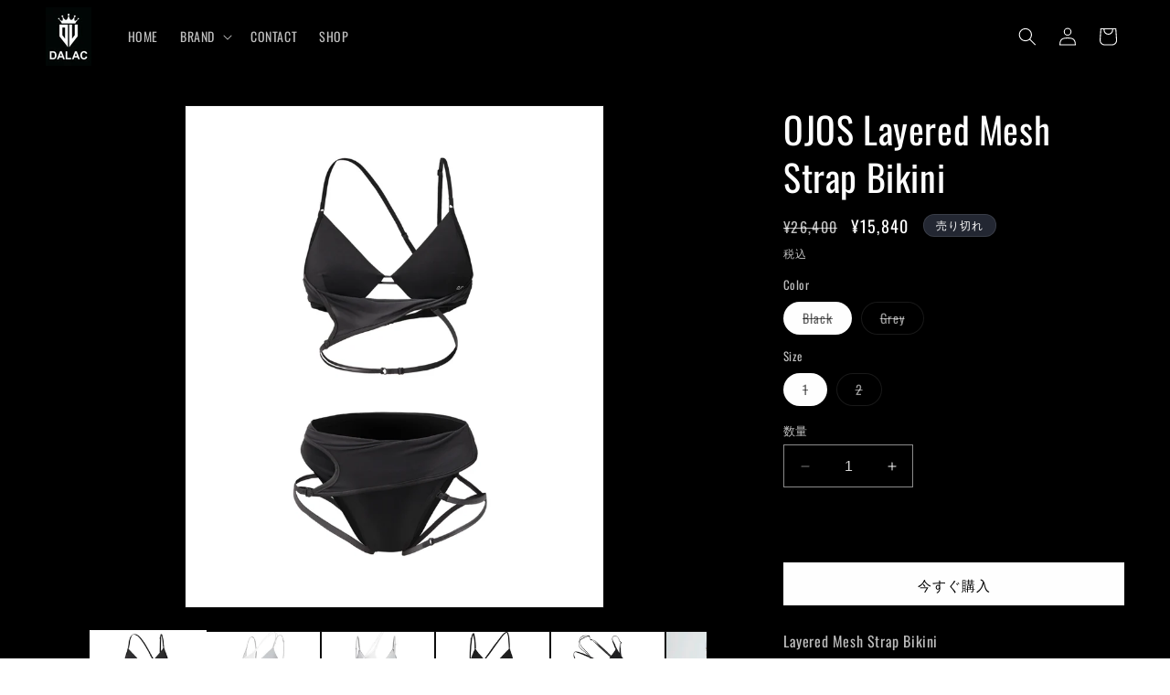

--- FILE ---
content_type: text/html; charset=utf-8
request_url: https://dalacseoul.com/products/102542405004
body_size: 32868
content:
<!doctype html>
<html class="no-js" lang="ja">
  <head>
    <meta charset="utf-8">
    <meta http-equiv="X-UA-Compatible" content="IE=edge">
    <meta name="viewport" content="width=device-width,initial-scale=1">
    <meta name="theme-color" content="">
    <link rel="canonical" href="https://dalacseoul.com/products/102542405004"><link rel="icon" type="image/png" href="//dalacseoul.com/cdn/shop/files/IMG_7076.jpg?crop=center&height=32&v=1766042345&width=32"><link rel="preconnect" href="https://fonts.shopifycdn.com" crossorigin><title>
      OJOS Layered Mesh Strap Bikini
 &ndash; DALAC SEOUL</title>

    
      <meta name="description" content="Layered Mesh Strap Bikini Asymmetrical mesh layered bikini - Various styling using two types of adjustable straps- The text logo embroidery detail on the left- Flexible and comfortable spandex fabrics- Removable pad included Upper (1): Polyester 85 Spandex 15Upper (2): Polyester 94 Spandex 6Lining (1): Polyester 100  S">
    

    

<meta property="og:site_name" content="DALAC SEOUL">
<meta property="og:url" content="https://dalacseoul.com/products/102542405004">
<meta property="og:title" content="OJOS Layered Mesh Strap Bikini">
<meta property="og:type" content="product">
<meta property="og:description" content="Layered Mesh Strap Bikini Asymmetrical mesh layered bikini - Various styling using two types of adjustable straps- The text logo embroidery detail on the left- Flexible and comfortable spandex fabrics- Removable pad included Upper (1): Polyester 85 Spandex 15Upper (2): Polyester 94 Spandex 6Lining (1): Polyester 100  S"><meta property="og:image" content="http://dalacseoul.com/cdn/shop/files/1.LayeredMeshStrapBikiniGR1.png?v=1718935736">
  <meta property="og:image:secure_url" content="https://dalacseoul.com/cdn/shop/files/1.LayeredMeshStrapBikiniGR1.png?v=1718935736">
  <meta property="og:image:width" content="1500">
  <meta property="og:image:height" content="1800"><meta property="og:price:amount" content="15,840">
  <meta property="og:price:currency" content="JPY"><meta name="twitter:card" content="summary_large_image">
<meta name="twitter:title" content="OJOS Layered Mesh Strap Bikini">
<meta name="twitter:description" content="Layered Mesh Strap Bikini Asymmetrical mesh layered bikini - Various styling using two types of adjustable straps- The text logo embroidery detail on the left- Flexible and comfortable spandex fabrics- Removable pad included Upper (1): Polyester 85 Spandex 15Upper (2): Polyester 94 Spandex 6Lining (1): Polyester 100  S">


    <script src="//dalacseoul.com/cdn/shop/t/5/assets/constants.js?v=58251544750838685771709531117" defer="defer"></script>
    <script src="//dalacseoul.com/cdn/shop/t/5/assets/pubsub.js?v=158357773527763999511709531117" defer="defer"></script>
    <script src="//dalacseoul.com/cdn/shop/t/5/assets/global.js?v=40820548392383841591709531117" defer="defer"></script><script src="//dalacseoul.com/cdn/shop/t/5/assets/animations.js?v=88693664871331136111709531117" defer="defer"></script><script>window.performance && window.performance.mark && window.performance.mark('shopify.content_for_header.start');</script><meta name="facebook-domain-verification" content="xui9d06ru1gxi2emd0e3to63se85qe">
<meta id="shopify-digital-wallet" name="shopify-digital-wallet" content="/60654387398/digital_wallets/dialog">
<link rel="alternate" type="application/json+oembed" href="https://dalacseoul.com/products/102542405004.oembed">
<script async="async" src="/checkouts/internal/preloads.js?locale=ja-JP"></script>
<script id="shopify-features" type="application/json">{"accessToken":"29f1af1baa29192ef90ebb4ad94f00c3","betas":["rich-media-storefront-analytics"],"domain":"dalacseoul.com","predictiveSearch":false,"shopId":60654387398,"locale":"ja"}</script>
<script>var Shopify = Shopify || {};
Shopify.shop = "dalac-tokyo.myshopify.com";
Shopify.locale = "ja";
Shopify.currency = {"active":"JPY","rate":"1.0"};
Shopify.country = "JP";
Shopify.theme = {"name":"Dalac2024(Dawn)販売日時追加","id":132422107334,"schema_name":"Dawn","schema_version":"12.0.0","theme_store_id":887,"role":"main"};
Shopify.theme.handle = "null";
Shopify.theme.style = {"id":null,"handle":null};
Shopify.cdnHost = "dalacseoul.com/cdn";
Shopify.routes = Shopify.routes || {};
Shopify.routes.root = "/";</script>
<script type="module">!function(o){(o.Shopify=o.Shopify||{}).modules=!0}(window);</script>
<script>!function(o){function n(){var o=[];function n(){o.push(Array.prototype.slice.apply(arguments))}return n.q=o,n}var t=o.Shopify=o.Shopify||{};t.loadFeatures=n(),t.autoloadFeatures=n()}(window);</script>
<script id="shop-js-analytics" type="application/json">{"pageType":"product"}</script>
<script defer="defer" async type="module" src="//dalacseoul.com/cdn/shopifycloud/shop-js/modules/v2/client.init-shop-cart-sync_CHE6QNUr.ja.esm.js"></script>
<script defer="defer" async type="module" src="//dalacseoul.com/cdn/shopifycloud/shop-js/modules/v2/chunk.common_D98kRh4-.esm.js"></script>
<script defer="defer" async type="module" src="//dalacseoul.com/cdn/shopifycloud/shop-js/modules/v2/chunk.modal_BNwoMci-.esm.js"></script>
<script type="module">
  await import("//dalacseoul.com/cdn/shopifycloud/shop-js/modules/v2/client.init-shop-cart-sync_CHE6QNUr.ja.esm.js");
await import("//dalacseoul.com/cdn/shopifycloud/shop-js/modules/v2/chunk.common_D98kRh4-.esm.js");
await import("//dalacseoul.com/cdn/shopifycloud/shop-js/modules/v2/chunk.modal_BNwoMci-.esm.js");

  window.Shopify.SignInWithShop?.initShopCartSync?.({"fedCMEnabled":true,"windoidEnabled":true});

</script>
<script>(function() {
  var isLoaded = false;
  function asyncLoad() {
    if (isLoaded) return;
    isLoaded = true;
    var urls = ["https:\/\/storage.nfcube.com\/instafeed-dfc1ce06a074b4e9862fcc7b2dd7130e.js?shop=dalac-tokyo.myshopify.com"];
    for (var i = 0; i < urls.length; i++) {
      var s = document.createElement('script');
      s.type = 'text/javascript';
      s.async = true;
      s.src = urls[i];
      var x = document.getElementsByTagName('script')[0];
      x.parentNode.insertBefore(s, x);
    }
  };
  if(window.attachEvent) {
    window.attachEvent('onload', asyncLoad);
  } else {
    window.addEventListener('load', asyncLoad, false);
  }
})();</script>
<script id="__st">var __st={"a":60654387398,"offset":32400,"reqid":"b18c505c-00b2-4c1a-9f7d-7555699ceb9f-1769705415","pageurl":"dalacseoul.com\/products\/102542405004","u":"69f767f479ff","p":"product","rtyp":"product","rid":8239672459462};</script>
<script>window.ShopifyPaypalV4VisibilityTracking = true;</script>
<script id="captcha-bootstrap">!function(){'use strict';const t='contact',e='account',n='new_comment',o=[[t,t],['blogs',n],['comments',n],[t,'customer']],c=[[e,'customer_login'],[e,'guest_login'],[e,'recover_customer_password'],[e,'create_customer']],r=t=>t.map((([t,e])=>`form[action*='/${t}']:not([data-nocaptcha='true']) input[name='form_type'][value='${e}']`)).join(','),a=t=>()=>t?[...document.querySelectorAll(t)].map((t=>t.form)):[];function s(){const t=[...o],e=r(t);return a(e)}const i='password',u='form_key',d=['recaptcha-v3-token','g-recaptcha-response','h-captcha-response',i],f=()=>{try{return window.sessionStorage}catch{return}},m='__shopify_v',_=t=>t.elements[u];function p(t,e,n=!1){try{const o=window.sessionStorage,c=JSON.parse(o.getItem(e)),{data:r}=function(t){const{data:e,action:n}=t;return t[m]||n?{data:e,action:n}:{data:t,action:n}}(c);for(const[e,n]of Object.entries(r))t.elements[e]&&(t.elements[e].value=n);n&&o.removeItem(e)}catch(o){console.error('form repopulation failed',{error:o})}}const l='form_type',E='cptcha';function T(t){t.dataset[E]=!0}const w=window,h=w.document,L='Shopify',v='ce_forms',y='captcha';let A=!1;((t,e)=>{const n=(g='f06e6c50-85a8-45c8-87d0-21a2b65856fe',I='https://cdn.shopify.com/shopifycloud/storefront-forms-hcaptcha/ce_storefront_forms_captcha_hcaptcha.v1.5.2.iife.js',D={infoText:'hCaptchaによる保護',privacyText:'プライバシー',termsText:'利用規約'},(t,e,n)=>{const o=w[L][v],c=o.bindForm;if(c)return c(t,g,e,D).then(n);var r;o.q.push([[t,g,e,D],n]),r=I,A||(h.body.append(Object.assign(h.createElement('script'),{id:'captcha-provider',async:!0,src:r})),A=!0)});var g,I,D;w[L]=w[L]||{},w[L][v]=w[L][v]||{},w[L][v].q=[],w[L][y]=w[L][y]||{},w[L][y].protect=function(t,e){n(t,void 0,e),T(t)},Object.freeze(w[L][y]),function(t,e,n,w,h,L){const[v,y,A,g]=function(t,e,n){const i=e?o:[],u=t?c:[],d=[...i,...u],f=r(d),m=r(i),_=r(d.filter((([t,e])=>n.includes(e))));return[a(f),a(m),a(_),s()]}(w,h,L),I=t=>{const e=t.target;return e instanceof HTMLFormElement?e:e&&e.form},D=t=>v().includes(t);t.addEventListener('submit',(t=>{const e=I(t);if(!e)return;const n=D(e)&&!e.dataset.hcaptchaBound&&!e.dataset.recaptchaBound,o=_(e),c=g().includes(e)&&(!o||!o.value);(n||c)&&t.preventDefault(),c&&!n&&(function(t){try{if(!f())return;!function(t){const e=f();if(!e)return;const n=_(t);if(!n)return;const o=n.value;o&&e.removeItem(o)}(t);const e=Array.from(Array(32),(()=>Math.random().toString(36)[2])).join('');!function(t,e){_(t)||t.append(Object.assign(document.createElement('input'),{type:'hidden',name:u})),t.elements[u].value=e}(t,e),function(t,e){const n=f();if(!n)return;const o=[...t.querySelectorAll(`input[type='${i}']`)].map((({name:t})=>t)),c=[...d,...o],r={};for(const[a,s]of new FormData(t).entries())c.includes(a)||(r[a]=s);n.setItem(e,JSON.stringify({[m]:1,action:t.action,data:r}))}(t,e)}catch(e){console.error('failed to persist form',e)}}(e),e.submit())}));const S=(t,e)=>{t&&!t.dataset[E]&&(n(t,e.some((e=>e===t))),T(t))};for(const o of['focusin','change'])t.addEventListener(o,(t=>{const e=I(t);D(e)&&S(e,y())}));const B=e.get('form_key'),M=e.get(l),P=B&&M;t.addEventListener('DOMContentLoaded',(()=>{const t=y();if(P)for(const e of t)e.elements[l].value===M&&p(e,B);[...new Set([...A(),...v().filter((t=>'true'===t.dataset.shopifyCaptcha))])].forEach((e=>S(e,t)))}))}(h,new URLSearchParams(w.location.search),n,t,e,['guest_login'])})(!0,!0)}();</script>
<script integrity="sha256-4kQ18oKyAcykRKYeNunJcIwy7WH5gtpwJnB7kiuLZ1E=" data-source-attribution="shopify.loadfeatures" defer="defer" src="//dalacseoul.com/cdn/shopifycloud/storefront/assets/storefront/load_feature-a0a9edcb.js" crossorigin="anonymous"></script>
<script data-source-attribution="shopify.dynamic_checkout.dynamic.init">var Shopify=Shopify||{};Shopify.PaymentButton=Shopify.PaymentButton||{isStorefrontPortableWallets:!0,init:function(){window.Shopify.PaymentButton.init=function(){};var t=document.createElement("script");t.src="https://dalacseoul.com/cdn/shopifycloud/portable-wallets/latest/portable-wallets.ja.js",t.type="module",document.head.appendChild(t)}};
</script>
<script data-source-attribution="shopify.dynamic_checkout.buyer_consent">
  function portableWalletsHideBuyerConsent(e){var t=document.getElementById("shopify-buyer-consent"),n=document.getElementById("shopify-subscription-policy-button");t&&n&&(t.classList.add("hidden"),t.setAttribute("aria-hidden","true"),n.removeEventListener("click",e))}function portableWalletsShowBuyerConsent(e){var t=document.getElementById("shopify-buyer-consent"),n=document.getElementById("shopify-subscription-policy-button");t&&n&&(t.classList.remove("hidden"),t.removeAttribute("aria-hidden"),n.addEventListener("click",e))}window.Shopify?.PaymentButton&&(window.Shopify.PaymentButton.hideBuyerConsent=portableWalletsHideBuyerConsent,window.Shopify.PaymentButton.showBuyerConsent=portableWalletsShowBuyerConsent);
</script>
<script>
  function portableWalletsCleanup(e){e&&e.src&&console.error("Failed to load portable wallets script "+e.src);var t=document.querySelectorAll("shopify-accelerated-checkout .shopify-payment-button__skeleton, shopify-accelerated-checkout-cart .wallet-cart-button__skeleton"),e=document.getElementById("shopify-buyer-consent");for(let e=0;e<t.length;e++)t[e].remove();e&&e.remove()}function portableWalletsNotLoadedAsModule(e){e instanceof ErrorEvent&&"string"==typeof e.message&&e.message.includes("import.meta")&&"string"==typeof e.filename&&e.filename.includes("portable-wallets")&&(window.removeEventListener("error",portableWalletsNotLoadedAsModule),window.Shopify.PaymentButton.failedToLoad=e,"loading"===document.readyState?document.addEventListener("DOMContentLoaded",window.Shopify.PaymentButton.init):window.Shopify.PaymentButton.init())}window.addEventListener("error",portableWalletsNotLoadedAsModule);
</script>

<script type="module" src="https://dalacseoul.com/cdn/shopifycloud/portable-wallets/latest/portable-wallets.ja.js" onError="portableWalletsCleanup(this)" crossorigin="anonymous"></script>
<script nomodule>
  document.addEventListener("DOMContentLoaded", portableWalletsCleanup);
</script>

<link id="shopify-accelerated-checkout-styles" rel="stylesheet" media="screen" href="https://dalacseoul.com/cdn/shopifycloud/portable-wallets/latest/accelerated-checkout-backwards-compat.css" crossorigin="anonymous">
<style id="shopify-accelerated-checkout-cart">
        #shopify-buyer-consent {
  margin-top: 1em;
  display: inline-block;
  width: 100%;
}

#shopify-buyer-consent.hidden {
  display: none;
}

#shopify-subscription-policy-button {
  background: none;
  border: none;
  padding: 0;
  text-decoration: underline;
  font-size: inherit;
  cursor: pointer;
}

#shopify-subscription-policy-button::before {
  box-shadow: none;
}

      </style>
<script id="sections-script" data-sections="header" defer="defer" src="//dalacseoul.com/cdn/shop/t/5/compiled_assets/scripts.js?v=622"></script>
<script>window.performance && window.performance.mark && window.performance.mark('shopify.content_for_header.end');</script>


    <style data-shopify>
      @font-face {
  font-family: Oswald;
  font-weight: 400;
  font-style: normal;
  font-display: swap;
  src: url("//dalacseoul.com/cdn/fonts/oswald/oswald_n4.7760ed7a63e536050f64bb0607ff70ce07a480bd.woff2") format("woff2"),
       url("//dalacseoul.com/cdn/fonts/oswald/oswald_n4.ae5e497f60fc686568afe76e9ff1872693c533e9.woff") format("woff");
}

      @font-face {
  font-family: Oswald;
  font-weight: 700;
  font-style: normal;
  font-display: swap;
  src: url("//dalacseoul.com/cdn/fonts/oswald/oswald_n7.b3ba3d6f1b341d51018e3cfba146932b55221727.woff2") format("woff2"),
       url("//dalacseoul.com/cdn/fonts/oswald/oswald_n7.6cec6bed2bb070310ad90e19ea7a56b65fd83c0b.woff") format("woff");
}

      
      
      @font-face {
  font-family: Oswald;
  font-weight: 400;
  font-style: normal;
  font-display: swap;
  src: url("//dalacseoul.com/cdn/fonts/oswald/oswald_n4.7760ed7a63e536050f64bb0607ff70ce07a480bd.woff2") format("woff2"),
       url("//dalacseoul.com/cdn/fonts/oswald/oswald_n4.ae5e497f60fc686568afe76e9ff1872693c533e9.woff") format("woff");
}


      
        :root,
        .color-background-1 {
          --color-background: 255,255,255;
        
          --gradient-background: #ffffff;
        

        

        --color-foreground: 18,18,18;
        --color-background-contrast: 191,191,191;
        --color-shadow: 18,18,18;
        --color-button: 18,18,18;
        --color-button-text: 255,255,255;
        --color-secondary-button: 255,255,255;
        --color-secondary-button-text: 18,18,18;
        --color-link: 18,18,18;
        --color-badge-foreground: 18,18,18;
        --color-badge-background: 255,255,255;
        --color-badge-border: 18,18,18;
        --payment-terms-background-color: rgb(255 255 255);
      }
      
        
        .color-background-2 {
          --color-background: 243,243,243;
        
          --gradient-background: #f3f3f3;
        

        

        --color-foreground: 18,18,18;
        --color-background-contrast: 179,179,179;
        --color-shadow: 18,18,18;
        --color-button: 18,18,18;
        --color-button-text: 243,243,243;
        --color-secondary-button: 243,243,243;
        --color-secondary-button-text: 18,18,18;
        --color-link: 18,18,18;
        --color-badge-foreground: 18,18,18;
        --color-badge-background: 243,243,243;
        --color-badge-border: 18,18,18;
        --payment-terms-background-color: rgb(243 243 243);
      }
      
        
        .color-inverse {
          --color-background: 36,40,51;
        
          --gradient-background: #242833;
        

        

        --color-foreground: 255,255,255;
        --color-background-contrast: 47,52,66;
        --color-shadow: 18,18,18;
        --color-button: 255,255,255;
        --color-button-text: 0,0,0;
        --color-secondary-button: 36,40,51;
        --color-secondary-button-text: 255,255,255;
        --color-link: 255,255,255;
        --color-badge-foreground: 255,255,255;
        --color-badge-background: 36,40,51;
        --color-badge-border: 255,255,255;
        --payment-terms-background-color: rgb(36 40 51);
      }
      
        
        .color-accent-1 {
          --color-background: 0,0,0;
        
          --gradient-background: #000000;
        

        

        --color-foreground: 255,255,255;
        --color-background-contrast: 128,128,128;
        --color-shadow: 18,18,18;
        --color-button: 255,255,255;
        --color-button-text: 18,18,18;
        --color-secondary-button: 0,0,0;
        --color-secondary-button-text: 255,255,255;
        --color-link: 255,255,255;
        --color-badge-foreground: 255,255,255;
        --color-badge-background: 0,0,0;
        --color-badge-border: 255,255,255;
        --payment-terms-background-color: rgb(0 0 0);
      }
      
        
        .color-accent-2 {
          --color-background: 51,79,180;
        
          --gradient-background: #334fb4;
        

        

        --color-foreground: 255,255,255;
        --color-background-contrast: 23,35,81;
        --color-shadow: 18,18,18;
        --color-button: 255,255,255;
        --color-button-text: 51,79,180;
        --color-secondary-button: 51,79,180;
        --color-secondary-button-text: 255,255,255;
        --color-link: 255,255,255;
        --color-badge-foreground: 255,255,255;
        --color-badge-background: 51,79,180;
        --color-badge-border: 255,255,255;
        --payment-terms-background-color: rgb(51 79 180);
      }
      
        
        .color-scheme-73d753c6-52cb-41a4-93fe-fd72130e5200 {
          --color-background: 0,0,0;
        
          --gradient-background: #000000;
        

        

        --color-foreground: 255,255,255;
        --color-background-contrast: 128,128,128;
        --color-shadow: 0,0,0;
        --color-button: 255,255,255;
        --color-button-text: 0,0,0;
        --color-secondary-button: 0,0,0;
        --color-secondary-button-text: 0,0,0;
        --color-link: 0,0,0;
        --color-badge-foreground: 255,255,255;
        --color-badge-background: 0,0,0;
        --color-badge-border: 255,255,255;
        --payment-terms-background-color: rgb(0 0 0);
      }
      

      body, .color-background-1, .color-background-2, .color-inverse, .color-accent-1, .color-accent-2, .color-scheme-73d753c6-52cb-41a4-93fe-fd72130e5200 {
        color: rgba(var(--color-foreground), 0.75);
        background-color: rgb(var(--color-background));
      }

      :root {
        --font-body-family: Oswald, sans-serif;
        --font-body-style: normal;
        --font-body-weight: 400;
        --font-body-weight-bold: 700;

        --font-heading-family: Oswald, sans-serif;
        --font-heading-style: normal;
        --font-heading-weight: 400;

        --font-body-scale: 1.0;
        --font-heading-scale: 1.0;

        --media-padding: px;
        --media-border-opacity: 0.05;
        --media-border-width: 1px;
        --media-radius: 0px;
        --media-shadow-opacity: 0.0;
        --media-shadow-horizontal-offset: 0px;
        --media-shadow-vertical-offset: 4px;
        --media-shadow-blur-radius: 5px;
        --media-shadow-visible: 0;

        --page-width: 160rem;
        --page-width-margin: 0rem;

        --product-card-image-padding: 0.0rem;
        --product-card-corner-radius: 0.0rem;
        --product-card-text-alignment: left;
        --product-card-border-width: 0.0rem;
        --product-card-border-opacity: 0.1;
        --product-card-shadow-opacity: 0.0;
        --product-card-shadow-visible: 0;
        --product-card-shadow-horizontal-offset: 0.0rem;
        --product-card-shadow-vertical-offset: 0.4rem;
        --product-card-shadow-blur-radius: 0.5rem;

        --collection-card-image-padding: 0.0rem;
        --collection-card-corner-radius: 0.0rem;
        --collection-card-text-alignment: left;
        --collection-card-border-width: 0.0rem;
        --collection-card-border-opacity: 0.1;
        --collection-card-shadow-opacity: 0.0;
        --collection-card-shadow-visible: 0;
        --collection-card-shadow-horizontal-offset: 0.0rem;
        --collection-card-shadow-vertical-offset: 0.4rem;
        --collection-card-shadow-blur-radius: 0.5rem;

        --blog-card-image-padding: 0.0rem;
        --blog-card-corner-radius: 0.0rem;
        --blog-card-text-alignment: left;
        --blog-card-border-width: 0.0rem;
        --blog-card-border-opacity: 0.1;
        --blog-card-shadow-opacity: 0.0;
        --blog-card-shadow-visible: 0;
        --blog-card-shadow-horizontal-offset: 0.0rem;
        --blog-card-shadow-vertical-offset: 0.4rem;
        --blog-card-shadow-blur-radius: 0.5rem;

        --badge-corner-radius: 4.0rem;

        --popup-border-width: 1px;
        --popup-border-opacity: 0.1;
        --popup-corner-radius: 0px;
        --popup-shadow-opacity: 0.05;
        --popup-shadow-horizontal-offset: 0px;
        --popup-shadow-vertical-offset: 4px;
        --popup-shadow-blur-radius: 5px;

        --drawer-border-width: 1px;
        --drawer-border-opacity: 0.1;
        --drawer-shadow-opacity: 0.0;
        --drawer-shadow-horizontal-offset: 0px;
        --drawer-shadow-vertical-offset: 4px;
        --drawer-shadow-blur-radius: 5px;

        --spacing-sections-desktop: 0px;
        --spacing-sections-mobile: 0px;

        --grid-desktop-vertical-spacing: 8px;
        --grid-desktop-horizontal-spacing: 8px;
        --grid-mobile-vertical-spacing: 4px;
        --grid-mobile-horizontal-spacing: 4px;

        --text-boxes-border-opacity: 0.1;
        --text-boxes-border-width: 0px;
        --text-boxes-radius: 0px;
        --text-boxes-shadow-opacity: 0.0;
        --text-boxes-shadow-visible: 0;
        --text-boxes-shadow-horizontal-offset: 0px;
        --text-boxes-shadow-vertical-offset: 4px;
        --text-boxes-shadow-blur-radius: 5px;

        --buttons-radius: 0px;
        --buttons-radius-outset: 0px;
        --buttons-border-width: 1px;
        --buttons-border-opacity: 1.0;
        --buttons-shadow-opacity: 0.0;
        --buttons-shadow-visible: 0;
        --buttons-shadow-horizontal-offset: 0px;
        --buttons-shadow-vertical-offset: 4px;
        --buttons-shadow-blur-radius: 5px;
        --buttons-border-offset: 0px;

        --inputs-radius: 0px;
        --inputs-border-width: 1px;
        --inputs-border-opacity: 0.55;
        --inputs-shadow-opacity: 0.0;
        --inputs-shadow-horizontal-offset: 0px;
        --inputs-margin-offset: 0px;
        --inputs-shadow-vertical-offset: 4px;
        --inputs-shadow-blur-radius: 5px;
        --inputs-radius-outset: 0px;

        --variant-pills-radius: 40px;
        --variant-pills-border-width: 1px;
        --variant-pills-border-opacity: 0.55;
        --variant-pills-shadow-opacity: 0.0;
        --variant-pills-shadow-horizontal-offset: 0px;
        --variant-pills-shadow-vertical-offset: 4px;
        --variant-pills-shadow-blur-radius: 5px;
      }

      *,
      *::before,
      *::after {
        box-sizing: inherit;
      }

      html {
        box-sizing: border-box;
        font-size: calc(var(--font-body-scale) * 62.5%);
        height: 100%;
      }

      body {
        display: grid;
        grid-template-rows: auto auto 1fr auto;
        grid-template-columns: 100%;
        min-height: 100%;
        margin: 0;
        font-size: 1.5rem;
        letter-spacing: 0.06rem;
        line-height: calc(1 + 0.8 / var(--font-body-scale));
        font-family: var(--font-body-family);
        font-style: var(--font-body-style);
        font-weight: var(--font-body-weight);
      }

      @media screen and (min-width: 750px) {
        body {
          font-size: 1.6rem;
        }
      }
    </style>

    <link href="//dalacseoul.com/cdn/shop/t/5/assets/base.css?v=80322078602698403131709531117" rel="stylesheet" type="text/css" media="all" />
<link rel="preload" as="font" href="//dalacseoul.com/cdn/fonts/oswald/oswald_n4.7760ed7a63e536050f64bb0607ff70ce07a480bd.woff2" type="font/woff2" crossorigin><link rel="preload" as="font" href="//dalacseoul.com/cdn/fonts/oswald/oswald_n4.7760ed7a63e536050f64bb0607ff70ce07a480bd.woff2" type="font/woff2" crossorigin><link
        rel="stylesheet"
        href="//dalacseoul.com/cdn/shop/t/5/assets/component-predictive-search.css?v=118923337488134913561709531117"
        media="print"
        onload="this.media='all'"
      ><script>
      document.documentElement.className = document.documentElement.className.replace('no-js', 'js');
      if (Shopify.designMode) {
        document.documentElement.classList.add('shopify-design-mode');
      }
    </script>
      <link
  rel="stylesheet"
  href="https://cdn.jsdelivr.net/npm/swiper@8/swiper-bundle.min.css"
/>

<script src="https://cdn.jsdelivr.net/npm/swiper@8/swiper-bundle.min.js"></script>
  <link href="https://monorail-edge.shopifysvc.com" rel="dns-prefetch">
<script>(function(){if ("sendBeacon" in navigator && "performance" in window) {try {var session_token_from_headers = performance.getEntriesByType('navigation')[0].serverTiming.find(x => x.name == '_s').description;} catch {var session_token_from_headers = undefined;}var session_cookie_matches = document.cookie.match(/_shopify_s=([^;]*)/);var session_token_from_cookie = session_cookie_matches && session_cookie_matches.length === 2 ? session_cookie_matches[1] : "";var session_token = session_token_from_headers || session_token_from_cookie || "";function handle_abandonment_event(e) {var entries = performance.getEntries().filter(function(entry) {return /monorail-edge.shopifysvc.com/.test(entry.name);});if (!window.abandonment_tracked && entries.length === 0) {window.abandonment_tracked = true;var currentMs = Date.now();var navigation_start = performance.timing.navigationStart;var payload = {shop_id: 60654387398,url: window.location.href,navigation_start,duration: currentMs - navigation_start,session_token,page_type: "product"};window.navigator.sendBeacon("https://monorail-edge.shopifysvc.com/v1/produce", JSON.stringify({schema_id: "online_store_buyer_site_abandonment/1.1",payload: payload,metadata: {event_created_at_ms: currentMs,event_sent_at_ms: currentMs}}));}}window.addEventListener('pagehide', handle_abandonment_event);}}());</script>
<script id="web-pixels-manager-setup">(function e(e,d,r,n,o){if(void 0===o&&(o={}),!Boolean(null===(a=null===(i=window.Shopify)||void 0===i?void 0:i.analytics)||void 0===a?void 0:a.replayQueue)){var i,a;window.Shopify=window.Shopify||{};var t=window.Shopify;t.analytics=t.analytics||{};var s=t.analytics;s.replayQueue=[],s.publish=function(e,d,r){return s.replayQueue.push([e,d,r]),!0};try{self.performance.mark("wpm:start")}catch(e){}var l=function(){var e={modern:/Edge?\/(1{2}[4-9]|1[2-9]\d|[2-9]\d{2}|\d{4,})\.\d+(\.\d+|)|Firefox\/(1{2}[4-9]|1[2-9]\d|[2-9]\d{2}|\d{4,})\.\d+(\.\d+|)|Chrom(ium|e)\/(9{2}|\d{3,})\.\d+(\.\d+|)|(Maci|X1{2}).+ Version\/(15\.\d+|(1[6-9]|[2-9]\d|\d{3,})\.\d+)([,.]\d+|)( \(\w+\)|)( Mobile\/\w+|) Safari\/|Chrome.+OPR\/(9{2}|\d{3,})\.\d+\.\d+|(CPU[ +]OS|iPhone[ +]OS|CPU[ +]iPhone|CPU IPhone OS|CPU iPad OS)[ +]+(15[._]\d+|(1[6-9]|[2-9]\d|\d{3,})[._]\d+)([._]\d+|)|Android:?[ /-](13[3-9]|1[4-9]\d|[2-9]\d{2}|\d{4,})(\.\d+|)(\.\d+|)|Android.+Firefox\/(13[5-9]|1[4-9]\d|[2-9]\d{2}|\d{4,})\.\d+(\.\d+|)|Android.+Chrom(ium|e)\/(13[3-9]|1[4-9]\d|[2-9]\d{2}|\d{4,})\.\d+(\.\d+|)|SamsungBrowser\/([2-9]\d|\d{3,})\.\d+/,legacy:/Edge?\/(1[6-9]|[2-9]\d|\d{3,})\.\d+(\.\d+|)|Firefox\/(5[4-9]|[6-9]\d|\d{3,})\.\d+(\.\d+|)|Chrom(ium|e)\/(5[1-9]|[6-9]\d|\d{3,})\.\d+(\.\d+|)([\d.]+$|.*Safari\/(?![\d.]+ Edge\/[\d.]+$))|(Maci|X1{2}).+ Version\/(10\.\d+|(1[1-9]|[2-9]\d|\d{3,})\.\d+)([,.]\d+|)( \(\w+\)|)( Mobile\/\w+|) Safari\/|Chrome.+OPR\/(3[89]|[4-9]\d|\d{3,})\.\d+\.\d+|(CPU[ +]OS|iPhone[ +]OS|CPU[ +]iPhone|CPU IPhone OS|CPU iPad OS)[ +]+(10[._]\d+|(1[1-9]|[2-9]\d|\d{3,})[._]\d+)([._]\d+|)|Android:?[ /-](13[3-9]|1[4-9]\d|[2-9]\d{2}|\d{4,})(\.\d+|)(\.\d+|)|Mobile Safari.+OPR\/([89]\d|\d{3,})\.\d+\.\d+|Android.+Firefox\/(13[5-9]|1[4-9]\d|[2-9]\d{2}|\d{4,})\.\d+(\.\d+|)|Android.+Chrom(ium|e)\/(13[3-9]|1[4-9]\d|[2-9]\d{2}|\d{4,})\.\d+(\.\d+|)|Android.+(UC? ?Browser|UCWEB|U3)[ /]?(15\.([5-9]|\d{2,})|(1[6-9]|[2-9]\d|\d{3,})\.\d+)\.\d+|SamsungBrowser\/(5\.\d+|([6-9]|\d{2,})\.\d+)|Android.+MQ{2}Browser\/(14(\.(9|\d{2,})|)|(1[5-9]|[2-9]\d|\d{3,})(\.\d+|))(\.\d+|)|K[Aa][Ii]OS\/(3\.\d+|([4-9]|\d{2,})\.\d+)(\.\d+|)/},d=e.modern,r=e.legacy,n=navigator.userAgent;return n.match(d)?"modern":n.match(r)?"legacy":"unknown"}(),u="modern"===l?"modern":"legacy",c=(null!=n?n:{modern:"",legacy:""})[u],f=function(e){return[e.baseUrl,"/wpm","/b",e.hashVersion,"modern"===e.buildTarget?"m":"l",".js"].join("")}({baseUrl:d,hashVersion:r,buildTarget:u}),m=function(e){var d=e.version,r=e.bundleTarget,n=e.surface,o=e.pageUrl,i=e.monorailEndpoint;return{emit:function(e){var a=e.status,t=e.errorMsg,s=(new Date).getTime(),l=JSON.stringify({metadata:{event_sent_at_ms:s},events:[{schema_id:"web_pixels_manager_load/3.1",payload:{version:d,bundle_target:r,page_url:o,status:a,surface:n,error_msg:t},metadata:{event_created_at_ms:s}}]});if(!i)return console&&console.warn&&console.warn("[Web Pixels Manager] No Monorail endpoint provided, skipping logging."),!1;try{return self.navigator.sendBeacon.bind(self.navigator)(i,l)}catch(e){}var u=new XMLHttpRequest;try{return u.open("POST",i,!0),u.setRequestHeader("Content-Type","text/plain"),u.send(l),!0}catch(e){return console&&console.warn&&console.warn("[Web Pixels Manager] Got an unhandled error while logging to Monorail."),!1}}}}({version:r,bundleTarget:l,surface:e.surface,pageUrl:self.location.href,monorailEndpoint:e.monorailEndpoint});try{o.browserTarget=l,function(e){var d=e.src,r=e.async,n=void 0===r||r,o=e.onload,i=e.onerror,a=e.sri,t=e.scriptDataAttributes,s=void 0===t?{}:t,l=document.createElement("script"),u=document.querySelector("head"),c=document.querySelector("body");if(l.async=n,l.src=d,a&&(l.integrity=a,l.crossOrigin="anonymous"),s)for(var f in s)if(Object.prototype.hasOwnProperty.call(s,f))try{l.dataset[f]=s[f]}catch(e){}if(o&&l.addEventListener("load",o),i&&l.addEventListener("error",i),u)u.appendChild(l);else{if(!c)throw new Error("Did not find a head or body element to append the script");c.appendChild(l)}}({src:f,async:!0,onload:function(){if(!function(){var e,d;return Boolean(null===(d=null===(e=window.Shopify)||void 0===e?void 0:e.analytics)||void 0===d?void 0:d.initialized)}()){var d=window.webPixelsManager.init(e)||void 0;if(d){var r=window.Shopify.analytics;r.replayQueue.forEach((function(e){var r=e[0],n=e[1],o=e[2];d.publishCustomEvent(r,n,o)})),r.replayQueue=[],r.publish=d.publishCustomEvent,r.visitor=d.visitor,r.initialized=!0}}},onerror:function(){return m.emit({status:"failed",errorMsg:"".concat(f," has failed to load")})},sri:function(e){var d=/^sha384-[A-Za-z0-9+/=]+$/;return"string"==typeof e&&d.test(e)}(c)?c:"",scriptDataAttributes:o}),m.emit({status:"loading"})}catch(e){m.emit({status:"failed",errorMsg:(null==e?void 0:e.message)||"Unknown error"})}}})({shopId: 60654387398,storefrontBaseUrl: "https://dalacseoul.com",extensionsBaseUrl: "https://extensions.shopifycdn.com/cdn/shopifycloud/web-pixels-manager",monorailEndpoint: "https://monorail-edge.shopifysvc.com/unstable/produce_batch",surface: "storefront-renderer",enabledBetaFlags: ["2dca8a86"],webPixelsConfigList: [{"id":"130089158","configuration":"{\"pixel_id\":\"248032031668579\",\"pixel_type\":\"facebook_pixel\",\"metaapp_system_user_token\":\"-\"}","eventPayloadVersion":"v1","runtimeContext":"OPEN","scriptVersion":"ca16bc87fe92b6042fbaa3acc2fbdaa6","type":"APP","apiClientId":2329312,"privacyPurposes":["ANALYTICS","MARKETING","SALE_OF_DATA"],"dataSharingAdjustments":{"protectedCustomerApprovalScopes":["read_customer_address","read_customer_email","read_customer_name","read_customer_personal_data","read_customer_phone"]}},{"id":"shopify-app-pixel","configuration":"{}","eventPayloadVersion":"v1","runtimeContext":"STRICT","scriptVersion":"0450","apiClientId":"shopify-pixel","type":"APP","privacyPurposes":["ANALYTICS","MARKETING"]},{"id":"shopify-custom-pixel","eventPayloadVersion":"v1","runtimeContext":"LAX","scriptVersion":"0450","apiClientId":"shopify-pixel","type":"CUSTOM","privacyPurposes":["ANALYTICS","MARKETING"]}],isMerchantRequest: false,initData: {"shop":{"name":"DALAC SEOUL","paymentSettings":{"currencyCode":"JPY"},"myshopifyDomain":"dalac-tokyo.myshopify.com","countryCode":"JP","storefrontUrl":"https:\/\/dalacseoul.com"},"customer":null,"cart":null,"checkout":null,"productVariants":[{"price":{"amount":15840.0,"currencyCode":"JPY"},"product":{"title":"OJOS Layered Mesh Strap Bikini","vendor":"DALAC SEOUL","id":"8239672459462","untranslatedTitle":"OJOS Layered Mesh Strap Bikini","url":"\/products\/102542405004","type":"TS"},"id":"43883303502022","image":{"src":"\/\/dalacseoul.com\/cdn\/shop\/files\/1.LayeredMeshStrapBikiniBK1.png?v=1718935756"},"sku":"102542405004200201","title":"Black \/ 1","untranslatedTitle":"Black \/ 1"},{"price":{"amount":15840.0,"currencyCode":"JPY"},"product":{"title":"OJOS Layered Mesh Strap Bikini","vendor":"DALAC SEOUL","id":"8239672459462","untranslatedTitle":"OJOS Layered Mesh Strap Bikini","url":"\/products\/102542405004","type":"TS"},"id":"43883303534790","image":{"src":"\/\/dalacseoul.com\/cdn\/shop\/files\/1.LayeredMeshStrapBikiniBK1.png?v=1718935756"},"sku":"102542405004200202","title":"Black \/ 2","untranslatedTitle":"Black \/ 2"},{"price":{"amount":15840.0,"currencyCode":"JPY"},"product":{"title":"OJOS Layered Mesh Strap Bikini","vendor":"DALAC SEOUL","id":"8239672459462","untranslatedTitle":"OJOS Layered Mesh Strap Bikini","url":"\/products\/102542405004","type":"TS"},"id":"43883303567558","image":{"src":"\/\/dalacseoul.com\/cdn\/shop\/files\/1.LayeredMeshStrapBikiniGR1.png?v=1718935736"},"sku":"102542405004200601","title":"Grey \/ 1","untranslatedTitle":"Grey \/ 1"},{"price":{"amount":15840.0,"currencyCode":"JPY"},"product":{"title":"OJOS Layered Mesh Strap Bikini","vendor":"DALAC SEOUL","id":"8239672459462","untranslatedTitle":"OJOS Layered Mesh Strap Bikini","url":"\/products\/102542405004","type":"TS"},"id":"43883303600326","image":{"src":"\/\/dalacseoul.com\/cdn\/shop\/files\/1.LayeredMeshStrapBikiniGR1.png?v=1718935736"},"sku":"102542405004200602","title":"Grey \/ 2","untranslatedTitle":"Grey \/ 2"}],"purchasingCompany":null},},"https://dalacseoul.com/cdn","1d2a099fw23dfb22ep557258f5m7a2edbae",{"modern":"","legacy":""},{"shopId":"60654387398","storefrontBaseUrl":"https:\/\/dalacseoul.com","extensionBaseUrl":"https:\/\/extensions.shopifycdn.com\/cdn\/shopifycloud\/web-pixels-manager","surface":"storefront-renderer","enabledBetaFlags":"[\"2dca8a86\"]","isMerchantRequest":"false","hashVersion":"1d2a099fw23dfb22ep557258f5m7a2edbae","publish":"custom","events":"[[\"page_viewed\",{}],[\"product_viewed\",{\"productVariant\":{\"price\":{\"amount\":15840.0,\"currencyCode\":\"JPY\"},\"product\":{\"title\":\"OJOS Layered Mesh Strap Bikini\",\"vendor\":\"DALAC SEOUL\",\"id\":\"8239672459462\",\"untranslatedTitle\":\"OJOS Layered Mesh Strap Bikini\",\"url\":\"\/products\/102542405004\",\"type\":\"TS\"},\"id\":\"43883303502022\",\"image\":{\"src\":\"\/\/dalacseoul.com\/cdn\/shop\/files\/1.LayeredMeshStrapBikiniBK1.png?v=1718935756\"},\"sku\":\"102542405004200201\",\"title\":\"Black \/ 1\",\"untranslatedTitle\":\"Black \/ 1\"}}]]"});</script><script>
  window.ShopifyAnalytics = window.ShopifyAnalytics || {};
  window.ShopifyAnalytics.meta = window.ShopifyAnalytics.meta || {};
  window.ShopifyAnalytics.meta.currency = 'JPY';
  var meta = {"product":{"id":8239672459462,"gid":"gid:\/\/shopify\/Product\/8239672459462","vendor":"DALAC SEOUL","type":"TS","handle":"102542405004","variants":[{"id":43883303502022,"price":1584000,"name":"OJOS Layered Mesh Strap Bikini - Black \/ 1","public_title":"Black \/ 1","sku":"102542405004200201"},{"id":43883303534790,"price":1584000,"name":"OJOS Layered Mesh Strap Bikini - Black \/ 2","public_title":"Black \/ 2","sku":"102542405004200202"},{"id":43883303567558,"price":1584000,"name":"OJOS Layered Mesh Strap Bikini - Grey \/ 1","public_title":"Grey \/ 1","sku":"102542405004200601"},{"id":43883303600326,"price":1584000,"name":"OJOS Layered Mesh Strap Bikini - Grey \/ 2","public_title":"Grey \/ 2","sku":"102542405004200602"}],"remote":false},"page":{"pageType":"product","resourceType":"product","resourceId":8239672459462,"requestId":"b18c505c-00b2-4c1a-9f7d-7555699ceb9f-1769705415"}};
  for (var attr in meta) {
    window.ShopifyAnalytics.meta[attr] = meta[attr];
  }
</script>
<script class="analytics">
  (function () {
    var customDocumentWrite = function(content) {
      var jquery = null;

      if (window.jQuery) {
        jquery = window.jQuery;
      } else if (window.Checkout && window.Checkout.$) {
        jquery = window.Checkout.$;
      }

      if (jquery) {
        jquery('body').append(content);
      }
    };

    var hasLoggedConversion = function(token) {
      if (token) {
        return document.cookie.indexOf('loggedConversion=' + token) !== -1;
      }
      return false;
    }

    var setCookieIfConversion = function(token) {
      if (token) {
        var twoMonthsFromNow = new Date(Date.now());
        twoMonthsFromNow.setMonth(twoMonthsFromNow.getMonth() + 2);

        document.cookie = 'loggedConversion=' + token + '; expires=' + twoMonthsFromNow;
      }
    }

    var trekkie = window.ShopifyAnalytics.lib = window.trekkie = window.trekkie || [];
    if (trekkie.integrations) {
      return;
    }
    trekkie.methods = [
      'identify',
      'page',
      'ready',
      'track',
      'trackForm',
      'trackLink'
    ];
    trekkie.factory = function(method) {
      return function() {
        var args = Array.prototype.slice.call(arguments);
        args.unshift(method);
        trekkie.push(args);
        return trekkie;
      };
    };
    for (var i = 0; i < trekkie.methods.length; i++) {
      var key = trekkie.methods[i];
      trekkie[key] = trekkie.factory(key);
    }
    trekkie.load = function(config) {
      trekkie.config = config || {};
      trekkie.config.initialDocumentCookie = document.cookie;
      var first = document.getElementsByTagName('script')[0];
      var script = document.createElement('script');
      script.type = 'text/javascript';
      script.onerror = function(e) {
        var scriptFallback = document.createElement('script');
        scriptFallback.type = 'text/javascript';
        scriptFallback.onerror = function(error) {
                var Monorail = {
      produce: function produce(monorailDomain, schemaId, payload) {
        var currentMs = new Date().getTime();
        var event = {
          schema_id: schemaId,
          payload: payload,
          metadata: {
            event_created_at_ms: currentMs,
            event_sent_at_ms: currentMs
          }
        };
        return Monorail.sendRequest("https://" + monorailDomain + "/v1/produce", JSON.stringify(event));
      },
      sendRequest: function sendRequest(endpointUrl, payload) {
        // Try the sendBeacon API
        if (window && window.navigator && typeof window.navigator.sendBeacon === 'function' && typeof window.Blob === 'function' && !Monorail.isIos12()) {
          var blobData = new window.Blob([payload], {
            type: 'text/plain'
          });

          if (window.navigator.sendBeacon(endpointUrl, blobData)) {
            return true;
          } // sendBeacon was not successful

        } // XHR beacon

        var xhr = new XMLHttpRequest();

        try {
          xhr.open('POST', endpointUrl);
          xhr.setRequestHeader('Content-Type', 'text/plain');
          xhr.send(payload);
        } catch (e) {
          console.log(e);
        }

        return false;
      },
      isIos12: function isIos12() {
        return window.navigator.userAgent.lastIndexOf('iPhone; CPU iPhone OS 12_') !== -1 || window.navigator.userAgent.lastIndexOf('iPad; CPU OS 12_') !== -1;
      }
    };
    Monorail.produce('monorail-edge.shopifysvc.com',
      'trekkie_storefront_load_errors/1.1',
      {shop_id: 60654387398,
      theme_id: 132422107334,
      app_name: "storefront",
      context_url: window.location.href,
      source_url: "//dalacseoul.com/cdn/s/trekkie.storefront.a804e9514e4efded663580eddd6991fcc12b5451.min.js"});

        };
        scriptFallback.async = true;
        scriptFallback.src = '//dalacseoul.com/cdn/s/trekkie.storefront.a804e9514e4efded663580eddd6991fcc12b5451.min.js';
        first.parentNode.insertBefore(scriptFallback, first);
      };
      script.async = true;
      script.src = '//dalacseoul.com/cdn/s/trekkie.storefront.a804e9514e4efded663580eddd6991fcc12b5451.min.js';
      first.parentNode.insertBefore(script, first);
    };
    trekkie.load(
      {"Trekkie":{"appName":"storefront","development":false,"defaultAttributes":{"shopId":60654387398,"isMerchantRequest":null,"themeId":132422107334,"themeCityHash":"8788042736981562905","contentLanguage":"ja","currency":"JPY","eventMetadataId":"1018e9f3-f8a9-4792-bbd8-fb7b922f6da3"},"isServerSideCookieWritingEnabled":true,"monorailRegion":"shop_domain","enabledBetaFlags":["65f19447","b5387b81"]},"Session Attribution":{},"S2S":{"facebookCapiEnabled":true,"source":"trekkie-storefront-renderer","apiClientId":580111}}
    );

    var loaded = false;
    trekkie.ready(function() {
      if (loaded) return;
      loaded = true;

      window.ShopifyAnalytics.lib = window.trekkie;

      var originalDocumentWrite = document.write;
      document.write = customDocumentWrite;
      try { window.ShopifyAnalytics.merchantGoogleAnalytics.call(this); } catch(error) {};
      document.write = originalDocumentWrite;

      window.ShopifyAnalytics.lib.page(null,{"pageType":"product","resourceType":"product","resourceId":8239672459462,"requestId":"b18c505c-00b2-4c1a-9f7d-7555699ceb9f-1769705415","shopifyEmitted":true});

      var match = window.location.pathname.match(/checkouts\/(.+)\/(thank_you|post_purchase)/)
      var token = match? match[1]: undefined;
      if (!hasLoggedConversion(token)) {
        setCookieIfConversion(token);
        window.ShopifyAnalytics.lib.track("Viewed Product",{"currency":"JPY","variantId":43883303502022,"productId":8239672459462,"productGid":"gid:\/\/shopify\/Product\/8239672459462","name":"OJOS Layered Mesh Strap Bikini - Black \/ 1","price":"15840","sku":"102542405004200201","brand":"DALAC SEOUL","variant":"Black \/ 1","category":"TS","nonInteraction":true,"remote":false},undefined,undefined,{"shopifyEmitted":true});
      window.ShopifyAnalytics.lib.track("monorail:\/\/trekkie_storefront_viewed_product\/1.1",{"currency":"JPY","variantId":43883303502022,"productId":8239672459462,"productGid":"gid:\/\/shopify\/Product\/8239672459462","name":"OJOS Layered Mesh Strap Bikini - Black \/ 1","price":"15840","sku":"102542405004200201","brand":"DALAC SEOUL","variant":"Black \/ 1","category":"TS","nonInteraction":true,"remote":false,"referer":"https:\/\/dalacseoul.com\/products\/102542405004"});
      }
    });


        var eventsListenerScript = document.createElement('script');
        eventsListenerScript.async = true;
        eventsListenerScript.src = "//dalacseoul.com/cdn/shopifycloud/storefront/assets/shop_events_listener-3da45d37.js";
        document.getElementsByTagName('head')[0].appendChild(eventsListenerScript);

})();</script>
<script
  defer
  src="https://dalacseoul.com/cdn/shopifycloud/perf-kit/shopify-perf-kit-3.1.0.min.js"
  data-application="storefront-renderer"
  data-shop-id="60654387398"
  data-render-region="gcp-us-central1"
  data-page-type="product"
  data-theme-instance-id="132422107334"
  data-theme-name="Dawn"
  data-theme-version="12.0.0"
  data-monorail-region="shop_domain"
  data-resource-timing-sampling-rate="10"
  data-shs="true"
  data-shs-beacon="true"
  data-shs-export-with-fetch="true"
  data-shs-logs-sample-rate="1"
  data-shs-beacon-endpoint="https://dalacseoul.com/api/collect"
></script>
</head>

  <body class="gradient">
    <a class="skip-to-content-link button visually-hidden" href="#MainContent">
      コンテンツに進む
    </a><!-- BEGIN sections: header-group -->
<div id="shopify-section-sections--16194472509638__header" class="shopify-section shopify-section-group-header-group section-header"><link rel="stylesheet" href="//dalacseoul.com/cdn/shop/t/5/assets/component-list-menu.css?v=151968516119678728991709531117" media="print" onload="this.media='all'">
<link rel="stylesheet" href="//dalacseoul.com/cdn/shop/t/5/assets/component-search.css?v=165164710990765432851709531117" media="print" onload="this.media='all'">
<link rel="stylesheet" href="//dalacseoul.com/cdn/shop/t/5/assets/component-menu-drawer.css?v=31331429079022630271709531117" media="print" onload="this.media='all'">
<link rel="stylesheet" href="//dalacseoul.com/cdn/shop/t/5/assets/component-cart-notification.css?v=54116361853792938221709531117" media="print" onload="this.media='all'">
<link rel="stylesheet" href="//dalacseoul.com/cdn/shop/t/5/assets/component-cart-items.css?v=145340746371385151771709531117" media="print" onload="this.media='all'"><link rel="stylesheet" href="//dalacseoul.com/cdn/shop/t/5/assets/component-price.css?v=70172745017360139101709531117" media="print" onload="this.media='all'"><link rel="stylesheet" href="//dalacseoul.com/cdn/shop/t/5/assets/component-mega-menu.css?v=10110889665867715061709531117" media="print" onload="this.media='all'">
  <noscript><link href="//dalacseoul.com/cdn/shop/t/5/assets/component-mega-menu.css?v=10110889665867715061709531117" rel="stylesheet" type="text/css" media="all" /></noscript><noscript><link href="//dalacseoul.com/cdn/shop/t/5/assets/component-list-menu.css?v=151968516119678728991709531117" rel="stylesheet" type="text/css" media="all" /></noscript>
<noscript><link href="//dalacseoul.com/cdn/shop/t/5/assets/component-search.css?v=165164710990765432851709531117" rel="stylesheet" type="text/css" media="all" /></noscript>
<noscript><link href="//dalacseoul.com/cdn/shop/t/5/assets/component-menu-drawer.css?v=31331429079022630271709531117" rel="stylesheet" type="text/css" media="all" /></noscript>
<noscript><link href="//dalacseoul.com/cdn/shop/t/5/assets/component-cart-notification.css?v=54116361853792938221709531117" rel="stylesheet" type="text/css" media="all" /></noscript>
<noscript><link href="//dalacseoul.com/cdn/shop/t/5/assets/component-cart-items.css?v=145340746371385151771709531117" rel="stylesheet" type="text/css" media="all" /></noscript>

<style>
  header-drawer {
    justify-self: start;
    margin-left: -1.2rem;
  }@media screen and (min-width: 990px) {
      header-drawer {
        display: none;
      }
    }.menu-drawer-container {
    display: flex;
  }

  .list-menu {
    list-style: none;
    padding: 0;
    margin: 0;
  }

  .list-menu--inline {
    display: inline-flex;
    flex-wrap: wrap;
  }

  summary.list-menu__item {
    padding-right: 2.7rem;
  }

  .list-menu__item {
    display: flex;
    align-items: center;
    line-height: calc(1 + 0.3 / var(--font-body-scale));
  }

  .list-menu__item--link {
    text-decoration: none;
    padding-bottom: 1rem;
    padding-top: 1rem;
    line-height: calc(1 + 0.8 / var(--font-body-scale));
  }

  @media screen and (min-width: 750px) {
    .list-menu__item--link {
      padding-bottom: 0.5rem;
      padding-top: 0.5rem;
    }
  }
</style><style data-shopify>.header {
    padding: 0px 3rem 0px 3rem;
  }

  .section-header {
    position: sticky; /* This is for fixing a Safari z-index issue. PR #2147 */
    margin-bottom: 0px;
  }

  @media screen and (min-width: 750px) {
    .section-header {
      margin-bottom: 0px;
    }
  }

  @media screen and (min-width: 990px) {
    .header {
      padding-top: 0px;
      padding-bottom: 0px;
    }
  }</style><script src="//dalacseoul.com/cdn/shop/t/5/assets/details-disclosure.js?v=13653116266235556501709531117" defer="defer"></script>
<script src="//dalacseoul.com/cdn/shop/t/5/assets/details-modal.js?v=25581673532751508451709531117" defer="defer"></script>
<script src="//dalacseoul.com/cdn/shop/t/5/assets/cart-notification.js?v=133508293167896966491709531117" defer="defer"></script>
<script src="//dalacseoul.com/cdn/shop/t/5/assets/search-form.js?v=133129549252120666541709531117" defer="defer"></script><svg xmlns="http://www.w3.org/2000/svg" class="hidden">
  <symbol id="icon-search" viewbox="0 0 18 19" fill="none">
    <path fill-rule="evenodd" clip-rule="evenodd" d="M11.03 11.68A5.784 5.784 0 112.85 3.5a5.784 5.784 0 018.18 8.18zm.26 1.12a6.78 6.78 0 11.72-.7l5.4 5.4a.5.5 0 11-.71.7l-5.41-5.4z" fill="currentColor"/>
  </symbol>

  <symbol id="icon-reset" class="icon icon-close"  fill="none" viewBox="0 0 18 18" stroke="currentColor">
    <circle r="8.5" cy="9" cx="9" stroke-opacity="0.2"/>
    <path d="M6.82972 6.82915L1.17193 1.17097" stroke-linecap="round" stroke-linejoin="round" transform="translate(5 5)"/>
    <path d="M1.22896 6.88502L6.77288 1.11523" stroke-linecap="round" stroke-linejoin="round" transform="translate(5 5)"/>
  </symbol>

  <symbol id="icon-close" class="icon icon-close" fill="none" viewBox="0 0 18 17">
    <path d="M.865 15.978a.5.5 0 00.707.707l7.433-7.431 7.579 7.282a.501.501 0 00.846-.37.5.5 0 00-.153-.351L9.712 8.546l7.417-7.416a.5.5 0 10-.707-.708L8.991 7.853 1.413.573a.5.5 0 10-.693.72l7.563 7.268-7.418 7.417z" fill="currentColor">
  </symbol>
</svg><sticky-header data-sticky-type="on-scroll-up" class="header-wrapper color-accent-1 gradient"><header class="header header--middle-left header--mobile-center page-width header--has-menu header--has-social header--has-account">

<header-drawer data-breakpoint="tablet">
  <details id="Details-menu-drawer-container" class="menu-drawer-container">
    <summary
      class="header__icon header__icon--menu header__icon--summary link focus-inset"
      aria-label="メニュー"
    >
      <span>
        <svg
  xmlns="http://www.w3.org/2000/svg"
  aria-hidden="true"
  focusable="false"
  class="icon icon-hamburger"
  fill="none"
  viewBox="0 0 18 16"
>
  <path d="M1 .5a.5.5 0 100 1h15.71a.5.5 0 000-1H1zM.5 8a.5.5 0 01.5-.5h15.71a.5.5 0 010 1H1A.5.5 0 01.5 8zm0 7a.5.5 0 01.5-.5h15.71a.5.5 0 010 1H1a.5.5 0 01-.5-.5z" fill="currentColor">
</svg>

        <svg
  xmlns="http://www.w3.org/2000/svg"
  aria-hidden="true"
  focusable="false"
  class="icon icon-close"
  fill="none"
  viewBox="0 0 18 17"
>
  <path d="M.865 15.978a.5.5 0 00.707.707l7.433-7.431 7.579 7.282a.501.501 0 00.846-.37.5.5 0 00-.153-.351L9.712 8.546l7.417-7.416a.5.5 0 10-.707-.708L8.991 7.853 1.413.573a.5.5 0 10-.693.72l7.563 7.268-7.418 7.417z" fill="currentColor">
</svg>

      </span>
    </summary>
    <div id="menu-drawer" class="gradient menu-drawer motion-reduce color-scheme-73d753c6-52cb-41a4-93fe-fd72130e5200">
      <div class="menu-drawer__inner-container">
        <div class="menu-drawer__navigation-container">
          <nav class="menu-drawer__navigation">
            <ul class="menu-drawer__menu has-submenu list-menu" role="list"><li><a
                      id="HeaderDrawer-home"
                      href="/"
                      class="menu-drawer__menu-item list-menu__item link link--text focus-inset"
                      
                    >
                      HOME
                    </a></li><li><details id="Details-menu-drawer-menu-item-2">
                      <summary
                        id="HeaderDrawer-brand"
                        class="menu-drawer__menu-item list-menu__item link link--text focus-inset"
                      >
                        BRAND
                        <svg
  viewBox="0 0 14 10"
  fill="none"
  aria-hidden="true"
  focusable="false"
  class="icon icon-arrow"
  xmlns="http://www.w3.org/2000/svg"
>
  <path fill-rule="evenodd" clip-rule="evenodd" d="M8.537.808a.5.5 0 01.817-.162l4 4a.5.5 0 010 .708l-4 4a.5.5 0 11-.708-.708L11.793 5.5H1a.5.5 0 010-1h10.793L8.646 1.354a.5.5 0 01-.109-.546z" fill="currentColor">
</svg>

                        <svg aria-hidden="true" focusable="false" class="icon icon-caret" viewBox="0 0 10 6">
  <path fill-rule="evenodd" clip-rule="evenodd" d="M9.354.646a.5.5 0 00-.708 0L5 4.293 1.354.646a.5.5 0 00-.708.708l4 4a.5.5 0 00.708 0l4-4a.5.5 0 000-.708z" fill="currentColor">
</svg>

                      </summary>
                      <div
                        id="link-brand"
                        class="menu-drawer__submenu has-submenu gradient motion-reduce"
                        tabindex="-1"
                      >
                        <div class="menu-drawer__inner-submenu">
                          <button class="menu-drawer__close-button link link--text focus-inset" aria-expanded="true">
                            <svg
  viewBox="0 0 14 10"
  fill="none"
  aria-hidden="true"
  focusable="false"
  class="icon icon-arrow"
  xmlns="http://www.w3.org/2000/svg"
>
  <path fill-rule="evenodd" clip-rule="evenodd" d="M8.537.808a.5.5 0 01.817-.162l4 4a.5.5 0 010 .708l-4 4a.5.5 0 11-.708-.708L11.793 5.5H1a.5.5 0 010-1h10.793L8.646 1.354a.5.5 0 01-.109-.546z" fill="currentColor">
</svg>

                            BRAND
                          </button>
                          <ul class="menu-drawer__menu list-menu" role="list" tabindex="-1"><li><details id="Details-menu-drawer-brand-ojos">
                                    <summary
                                      id="HeaderDrawer-brand-ojos"
                                      class="menu-drawer__menu-item link link--text list-menu__item focus-inset"
                                    >
                                      OJOS
                                      <svg
  viewBox="0 0 14 10"
  fill="none"
  aria-hidden="true"
  focusable="false"
  class="icon icon-arrow"
  xmlns="http://www.w3.org/2000/svg"
>
  <path fill-rule="evenodd" clip-rule="evenodd" d="M8.537.808a.5.5 0 01.817-.162l4 4a.5.5 0 010 .708l-4 4a.5.5 0 11-.708-.708L11.793 5.5H1a.5.5 0 010-1h10.793L8.646 1.354a.5.5 0 01-.109-.546z" fill="currentColor">
</svg>

                                      <svg aria-hidden="true" focusable="false" class="icon icon-caret" viewBox="0 0 10 6">
  <path fill-rule="evenodd" clip-rule="evenodd" d="M9.354.646a.5.5 0 00-.708 0L5 4.293 1.354.646a.5.5 0 00-.708.708l4 4a.5.5 0 00.708 0l4-4a.5.5 0 000-.708z" fill="currentColor">
</svg>

                                    </summary>
                                    <div
                                      id="childlink-ojos"
                                      class="menu-drawer__submenu has-submenu gradient motion-reduce"
                                    >
                                      <button
                                        class="menu-drawer__close-button link link--text focus-inset"
                                        aria-expanded="true"
                                      >
                                        <svg
  viewBox="0 0 14 10"
  fill="none"
  aria-hidden="true"
  focusable="false"
  class="icon icon-arrow"
  xmlns="http://www.w3.org/2000/svg"
>
  <path fill-rule="evenodd" clip-rule="evenodd" d="M8.537.808a.5.5 0 01.817-.162l4 4a.5.5 0 010 .708l-4 4a.5.5 0 11-.708-.708L11.793 5.5H1a.5.5 0 010-1h10.793L8.646 1.354a.5.5 0 01-.109-.546z" fill="currentColor">
</svg>

                                        OJOS
                                      </button>
                                      <ul
                                        class="menu-drawer__menu list-menu"
                                        role="list"
                                        tabindex="-1"
                                      ><li>
                                            <a
                                              id="HeaderDrawer-brand-ojos-new-arrivals"
                                              href="/collections/new-arrivals-1"
                                              class="menu-drawer__menu-item link link--text list-menu__item focus-inset"
                                              
                                            >
                                              NEW ARRIVALS
                                            </a>
                                          </li><li>
                                            <a
                                              id="HeaderDrawer-brand-ojos-dress"
                                              href="/collections/dress"
                                              class="menu-drawer__menu-item link link--text list-menu__item focus-inset"
                                              
                                            >
                                              Dress
                                            </a>
                                          </li><li>
                                            <a
                                              id="HeaderDrawer-brand-ojos-outer"
                                              href="/collections/outer-1"
                                              class="menu-drawer__menu-item link link--text list-menu__item focus-inset"
                                              
                                            >
                                              Outer
                                            </a>
                                          </li><li>
                                            <a
                                              id="HeaderDrawer-brand-ojos-tops"
                                              href="/collections/tops-1"
                                              class="menu-drawer__menu-item link link--text list-menu__item focus-inset"
                                              
                                            >
                                              Tops
                                            </a>
                                          </li><li>
                                            <a
                                              id="HeaderDrawer-brand-ojos-shirt"
                                              href="/collections/ojos-shirt"
                                              class="menu-drawer__menu-item link link--text list-menu__item focus-inset"
                                              
                                            >
                                              Shirt
                                            </a>
                                          </li><li>
                                            <a
                                              id="HeaderDrawer-brand-ojos-pants"
                                              href="/collections/pants"
                                              class="menu-drawer__menu-item link link--text list-menu__item focus-inset"
                                              
                                            >
                                              Pants
                                            </a>
                                          </li><li>
                                            <a
                                              id="HeaderDrawer-brand-ojos-skirt"
                                              href="/collections/skirt"
                                              class="menu-drawer__menu-item link link--text list-menu__item focus-inset"
                                              
                                            >
                                              Skirt
                                            </a>
                                          </li><li>
                                            <a
                                              id="HeaderDrawer-brand-ojos-acc"
                                              href="/collections/acc"
                                              class="menu-drawer__menu-item link link--text list-menu__item focus-inset"
                                              
                                            >
                                              ACC
                                            </a>
                                          </li><li>
                                            <a
                                              id="HeaderDrawer-brand-ojos-tokyo-team-archive"
                                              href="/collections/tokyo-team-archive"
                                              class="menu-drawer__menu-item link link--text list-menu__item focus-inset"
                                              
                                            >
                                              Tokyo Team Archive
                                            </a>
                                          </li></ul>
                                    </div>
                                  </details></li><li><details id="Details-menu-drawer-brand-undermycar">
                                    <summary
                                      id="HeaderDrawer-brand-undermycar"
                                      class="menu-drawer__menu-item link link--text list-menu__item focus-inset"
                                    >
                                      UNDERMYCAR
                                      <svg
  viewBox="0 0 14 10"
  fill="none"
  aria-hidden="true"
  focusable="false"
  class="icon icon-arrow"
  xmlns="http://www.w3.org/2000/svg"
>
  <path fill-rule="evenodd" clip-rule="evenodd" d="M8.537.808a.5.5 0 01.817-.162l4 4a.5.5 0 010 .708l-4 4a.5.5 0 11-.708-.708L11.793 5.5H1a.5.5 0 010-1h10.793L8.646 1.354a.5.5 0 01-.109-.546z" fill="currentColor">
</svg>

                                      <svg aria-hidden="true" focusable="false" class="icon icon-caret" viewBox="0 0 10 6">
  <path fill-rule="evenodd" clip-rule="evenodd" d="M9.354.646a.5.5 0 00-.708 0L5 4.293 1.354.646a.5.5 0 00-.708.708l4 4a.5.5 0 00.708 0l4-4a.5.5 0 000-.708z" fill="currentColor">
</svg>

                                    </summary>
                                    <div
                                      id="childlink-undermycar"
                                      class="menu-drawer__submenu has-submenu gradient motion-reduce"
                                    >
                                      <button
                                        class="menu-drawer__close-button link link--text focus-inset"
                                        aria-expanded="true"
                                      >
                                        <svg
  viewBox="0 0 14 10"
  fill="none"
  aria-hidden="true"
  focusable="false"
  class="icon icon-arrow"
  xmlns="http://www.w3.org/2000/svg"
>
  <path fill-rule="evenodd" clip-rule="evenodd" d="M8.537.808a.5.5 0 01.817-.162l4 4a.5.5 0 010 .708l-4 4a.5.5 0 11-.708-.708L11.793 5.5H1a.5.5 0 010-1h10.793L8.646 1.354a.5.5 0 01-.109-.546z" fill="currentColor">
</svg>

                                        UNDERMYCAR
                                      </button>
                                      <ul
                                        class="menu-drawer__menu list-menu"
                                        role="list"
                                        tabindex="-1"
                                      ><li>
                                            <a
                                              id="HeaderDrawer-brand-undermycar-new-arrivals"
                                              href="/collections/new-arrivals-2"
                                              class="menu-drawer__menu-item link link--text list-menu__item focus-inset"
                                              
                                            >
                                              NEW ARRIVALS
                                            </a>
                                          </li><li>
                                            <a
                                              id="HeaderDrawer-brand-undermycar-outer"
                                              href="/collections/outer-2"
                                              class="menu-drawer__menu-item link link--text list-menu__item focus-inset"
                                              
                                            >
                                              Outer
                                            </a>
                                          </li><li>
                                            <a
                                              id="HeaderDrawer-brand-undermycar-tops"
                                              href="/collections/tops-2"
                                              class="menu-drawer__menu-item link link--text list-menu__item focus-inset"
                                              
                                            >
                                              Tops
                                            </a>
                                          </li><li>
                                            <a
                                              id="HeaderDrawer-brand-undermycar-shirt"
                                              href="/collections/shirt"
                                              class="menu-drawer__menu-item link link--text list-menu__item focus-inset"
                                              
                                            >
                                              Shirt
                                            </a>
                                          </li><li>
                                            <a
                                              id="HeaderDrawer-brand-undermycar-pants"
                                              href="/collections/pants-1"
                                              class="menu-drawer__menu-item link link--text list-menu__item focus-inset"
                                              
                                            >
                                              Pants
                                            </a>
                                          </li><li>
                                            <a
                                              id="HeaderDrawer-brand-undermycar-acc"
                                              href="/collections/undermycar-acc"
                                              class="menu-drawer__menu-item link link--text list-menu__item focus-inset"
                                              
                                            >
                                              ACC
                                            </a>
                                          </li><li>
                                            <a
                                              id="HeaderDrawer-brand-undermycar-umc-mu"
                                              href="/collections/umc-mu"
                                              class="menu-drawer__menu-item link link--text list-menu__item focus-inset"
                                              
                                            >
                                              UMC.MU
                                            </a>
                                          </li></ul>
                                    </div>
                                  </details></li></ul>
                        </div>
                      </div>
                    </details></li><li><a
                      id="HeaderDrawer-contact"
                      href="/pages/contact"
                      class="menu-drawer__menu-item list-menu__item link link--text focus-inset"
                      
                    >
                      CONTACT
                    </a></li><li><a
                      id="HeaderDrawer-shop"
                      href="/pages/shop"
                      class="menu-drawer__menu-item list-menu__item link link--text focus-inset"
                      
                    >
                      SHOP
                    </a></li></ul>
          </nav>
          <div class="menu-drawer__utility-links"><a
                href="/account/login"
                class="menu-drawer__account link focus-inset h5 medium-hide large-up-hide"
              >
                <svg
  xmlns="http://www.w3.org/2000/svg"
  aria-hidden="true"
  focusable="false"
  class="icon icon-account"
  fill="none"
  viewBox="0 0 18 19"
>
  <path fill-rule="evenodd" clip-rule="evenodd" d="M6 4.5a3 3 0 116 0 3 3 0 01-6 0zm3-4a4 4 0 100 8 4 4 0 000-8zm5.58 12.15c1.12.82 1.83 2.24 1.91 4.85H1.51c.08-2.6.79-4.03 1.9-4.85C4.66 11.75 6.5 11.5 9 11.5s4.35.26 5.58 1.15zM9 10.5c-2.5 0-4.65.24-6.17 1.35C1.27 12.98.5 14.93.5 18v.5h17V18c0-3.07-.77-5.02-2.33-6.15-1.52-1.1-3.67-1.35-6.17-1.35z" fill="currentColor">
</svg>

ログイン</a><div class="menu-drawer__localization header-localization">
</div><ul class="list list-social list-unstyled" role="list"><li class="list-social__item">
                  <a href="https://www.instagram.com/dalacseoul/" class="list-social__link link"><svg aria-hidden="true" focusable="false" class="icon icon-instagram" viewBox="0 0 20 20">
  <path fill="currentColor" fill-rule="evenodd" d="M13.23 3.492c-.84-.037-1.096-.046-3.23-.046-2.144 0-2.39.01-3.238.055-.776.027-1.195.164-1.487.273a2.43 2.43 0 0 0-.912.593 2.486 2.486 0 0 0-.602.922c-.11.282-.238.702-.274 1.486-.046.84-.046 1.095-.046 3.23 0 2.134.01 2.39.046 3.229.004.51.097 1.016.274 1.495.145.365.319.639.602.913.282.282.538.456.92.602.474.176.974.268 1.479.273.848.046 1.103.046 3.238.046 2.134 0 2.39-.01 3.23-.046.784-.036 1.203-.164 1.486-.273.374-.146.648-.329.921-.602.283-.283.447-.548.602-.922.177-.476.27-.979.274-1.486.037-.84.046-1.095.046-3.23 0-2.134-.01-2.39-.055-3.229-.027-.784-.164-1.204-.274-1.495a2.43 2.43 0 0 0-.593-.913 2.604 2.604 0 0 0-.92-.602c-.284-.11-.703-.237-1.488-.273ZM6.697 2.05c.857-.036 1.131-.045 3.302-.045 1.1-.014 2.202.001 3.302.045.664.014 1.321.14 1.943.374a3.968 3.968 0 0 1 1.414.922c.41.397.728.88.93 1.414.23.622.354 1.279.365 1.942C18 7.56 18 7.824 18 10.005c0 2.17-.01 2.444-.046 3.292-.036.858-.173 1.442-.374 1.943-.2.53-.474.976-.92 1.423a3.896 3.896 0 0 1-1.415.922c-.51.191-1.095.337-1.943.374-.857.036-1.122.045-3.302.045-2.171 0-2.445-.009-3.302-.055-.849-.027-1.432-.164-1.943-.364a4.152 4.152 0 0 1-1.414-.922 4.128 4.128 0 0 1-.93-1.423c-.183-.51-.329-1.085-.365-1.943C2.009 12.45 2 12.167 2 10.004c0-2.161 0-2.435.055-3.302.027-.848.164-1.432.365-1.942a4.44 4.44 0 0 1 .92-1.414 4.18 4.18 0 0 1 1.415-.93c.51-.183 1.094-.33 1.943-.366Zm.427 4.806a4.105 4.105 0 1 1 5.805 5.805 4.105 4.105 0 0 1-5.805-5.805Zm1.882 5.371a2.668 2.668 0 1 0 2.042-4.93 2.668 2.668 0 0 0-2.042 4.93Zm5.922-5.942a.958.958 0 1 1-1.355-1.355.958.958 0 0 1 1.355 1.355Z" clip-rule="evenodd"/>
</svg>
<span class="visually-hidden">Instagram</span>
                  </a>
                </li></ul>
          </div>
        </div>
      </div>
    </div>
  </details>
</header-drawer>
<a href="/" class="header__heading-link link link--text focus-inset"><div class="header__heading-logo-wrapper">
                
                <img src="//dalacseoul.com/cdn/shop/files/IMG_7076.jpg?v=1766042345&amp;width=600" alt="DALAC SEOUL" srcset="//dalacseoul.com/cdn/shop/files/IMG_7076.jpg?v=1766042345&amp;width=50 50w, //dalacseoul.com/cdn/shop/files/IMG_7076.jpg?v=1766042345&amp;width=75 75w, //dalacseoul.com/cdn/shop/files/IMG_7076.jpg?v=1766042345&amp;width=100 100w" width="50" height="63.67144432194047" loading="eager" class="header__heading-logo motion-reduce" sizes="(max-width: 100px) 50vw, 50px">
              </div></a>

<nav class="header__inline-menu">
  <ul class="list-menu list-menu--inline" role="list"><li><a
            id="HeaderMenu-home"
            href="/"
            class="header__menu-item list-menu__item link link--text focus-inset"
            
          >
            <span
            >HOME</span>
          </a></li><li><header-menu>
            <details id="Details-HeaderMenu-2" class="mega-menu">
              <summary
                id="HeaderMenu-brand"
                class="header__menu-item list-menu__item link focus-inset"
              >
                <span
                >BRAND</span>
                <svg aria-hidden="true" focusable="false" class="icon icon-caret" viewBox="0 0 10 6">
  <path fill-rule="evenodd" clip-rule="evenodd" d="M9.354.646a.5.5 0 00-.708 0L5 4.293 1.354.646a.5.5 0 00-.708.708l4 4a.5.5 0 00.708 0l4-4a.5.5 0 000-.708z" fill="currentColor">
</svg>

              </summary>
              <div
                id="MegaMenu-Content-2"
                class="mega-menu__content color-scheme-73d753c6-52cb-41a4-93fe-fd72130e5200 gradient motion-reduce global-settings-popup"
                tabindex="-1"
              >
                <ul
                  class="mega-menu__list page-width"
                  role="list"
                ><li>
                      <a
                        id="HeaderMenu-brand-ojos"
                        href="/collections/ojos"
                        class="mega-menu__link mega-menu__link--level-2 link"
                        
                      >
                        OJOS
                      </a><ul class="list-unstyled" role="list"><li>
                              <a
                                id="HeaderMenu-brand-ojos-new-arrivals"
                                href="/collections/new-arrivals-1"
                                class="mega-menu__link link"
                                
                              >
                                NEW ARRIVALS
                              </a>
                            </li><li>
                              <a
                                id="HeaderMenu-brand-ojos-dress"
                                href="/collections/dress"
                                class="mega-menu__link link"
                                
                              >
                                Dress
                              </a>
                            </li><li>
                              <a
                                id="HeaderMenu-brand-ojos-outer"
                                href="/collections/outer-1"
                                class="mega-menu__link link"
                                
                              >
                                Outer
                              </a>
                            </li><li>
                              <a
                                id="HeaderMenu-brand-ojos-tops"
                                href="/collections/tops-1"
                                class="mega-menu__link link"
                                
                              >
                                Tops
                              </a>
                            </li><li>
                              <a
                                id="HeaderMenu-brand-ojos-shirt"
                                href="/collections/ojos-shirt"
                                class="mega-menu__link link"
                                
                              >
                                Shirt
                              </a>
                            </li><li>
                              <a
                                id="HeaderMenu-brand-ojos-pants"
                                href="/collections/pants"
                                class="mega-menu__link link"
                                
                              >
                                Pants
                              </a>
                            </li><li>
                              <a
                                id="HeaderMenu-brand-ojos-skirt"
                                href="/collections/skirt"
                                class="mega-menu__link link"
                                
                              >
                                Skirt
                              </a>
                            </li><li>
                              <a
                                id="HeaderMenu-brand-ojos-acc"
                                href="/collections/acc"
                                class="mega-menu__link link"
                                
                              >
                                ACC
                              </a>
                            </li><li>
                              <a
                                id="HeaderMenu-brand-ojos-tokyo-team-archive"
                                href="/collections/tokyo-team-archive"
                                class="mega-menu__link link"
                                
                              >
                                Tokyo Team Archive
                              </a>
                            </li></ul></li><li>
                      <a
                        id="HeaderMenu-brand-undermycar"
                        href="/collections/undermycar"
                        class="mega-menu__link mega-menu__link--level-2 link"
                        
                      >
                        UNDERMYCAR
                      </a><ul class="list-unstyled" role="list"><li>
                              <a
                                id="HeaderMenu-brand-undermycar-new-arrivals"
                                href="/collections/new-arrivals-2"
                                class="mega-menu__link link"
                                
                              >
                                NEW ARRIVALS
                              </a>
                            </li><li>
                              <a
                                id="HeaderMenu-brand-undermycar-outer"
                                href="/collections/outer-2"
                                class="mega-menu__link link"
                                
                              >
                                Outer
                              </a>
                            </li><li>
                              <a
                                id="HeaderMenu-brand-undermycar-tops"
                                href="/collections/tops-2"
                                class="mega-menu__link link"
                                
                              >
                                Tops
                              </a>
                            </li><li>
                              <a
                                id="HeaderMenu-brand-undermycar-shirt"
                                href="/collections/shirt"
                                class="mega-menu__link link"
                                
                              >
                                Shirt
                              </a>
                            </li><li>
                              <a
                                id="HeaderMenu-brand-undermycar-pants"
                                href="/collections/pants-1"
                                class="mega-menu__link link"
                                
                              >
                                Pants
                              </a>
                            </li><li>
                              <a
                                id="HeaderMenu-brand-undermycar-acc"
                                href="/collections/undermycar-acc"
                                class="mega-menu__link link"
                                
                              >
                                ACC
                              </a>
                            </li><li>
                              <a
                                id="HeaderMenu-brand-undermycar-umc-mu"
                                href="/collections/umc-mu"
                                class="mega-menu__link link"
                                
                              >
                                UMC.MU
                              </a>
                            </li></ul></li></ul>
              </div>
            </details>
          </header-menu></li><li><a
            id="HeaderMenu-contact"
            href="/pages/contact"
            class="header__menu-item list-menu__item link link--text focus-inset"
            
          >
            <span
            >CONTACT</span>
          </a></li><li><a
            id="HeaderMenu-shop"
            href="/pages/shop"
            class="header__menu-item list-menu__item link link--text focus-inset"
            
          >
            <span
            >SHOP</span>
          </a></li></ul>
</nav>

<div class="header__icons header__icons--localization header-localization">
      <div class="desktop-localization-wrapper">
</div>
      

<details-modal class="header__search">
  <details>
    <summary
      class="header__icon header__icon--search header__icon--summary link focus-inset modal__toggle"
      aria-haspopup="dialog"
      aria-label="検索"
    >
      <span>
        <svg class="modal__toggle-open icon icon-search" aria-hidden="true" focusable="false">
          <use href="#icon-search">
        </svg>
        <svg class="modal__toggle-close icon icon-close" aria-hidden="true" focusable="false">
          <use href="#icon-close">
        </svg>
      </span>
    </summary>
    <div
      class="search-modal modal__content gradient"
      role="dialog"
      aria-modal="true"
      aria-label="検索"
    >
      <div class="modal-overlay"></div>
      <div
        class="search-modal__content search-modal__content-bottom"
        tabindex="-1"
      ><predictive-search class="search-modal__form" data-loading-text="読み込み中…"><form action="/search" method="get" role="search" class="search search-modal__form">
          <div class="field">
            <input
              class="search__input field__input"
              id="Search-In-Modal"
              type="search"
              name="q"
              value=""
              placeholder="検索"role="combobox"
                aria-expanded="false"
                aria-owns="predictive-search-results"
                aria-controls="predictive-search-results"
                aria-haspopup="listbox"
                aria-autocomplete="list"
                autocorrect="off"
                autocomplete="off"
                autocapitalize="off"
                spellcheck="false">
            <label class="field__label" for="Search-In-Modal">検索</label>
            <input type="hidden" name="options[prefix]" value="last">
            <button
              type="reset"
              class="reset__button field__button hidden"
              aria-label="検索ワードをクリアする"
            >
              <svg class="icon icon-close" aria-hidden="true" focusable="false">
                <use xlink:href="#icon-reset">
              </svg>
            </button>
            <button class="search__button field__button" aria-label="検索">
              <svg class="icon icon-search" aria-hidden="true" focusable="false">
                <use href="#icon-search">
              </svg>
            </button>
          </div><div class="predictive-search predictive-search--header" tabindex="-1" data-predictive-search>

<link href="//dalacseoul.com/cdn/shop/t/5/assets/component-loading-spinner.css?v=116724955567955766481709531117" rel="stylesheet" type="text/css" media="all" />

<div class="predictive-search__loading-state">
  <svg
    aria-hidden="true"
    focusable="false"
    class="spinner"
    viewBox="0 0 66 66"
    xmlns="http://www.w3.org/2000/svg"
  >
    <circle class="path" fill="none" stroke-width="6" cx="33" cy="33" r="30"></circle>
  </svg>
</div>
</div>

            <span class="predictive-search-status visually-hidden" role="status" aria-hidden="true"></span></form></predictive-search><button
          type="button"
          class="search-modal__close-button modal__close-button link link--text focus-inset"
          aria-label="閉じる"
        >
          <svg class="icon icon-close" aria-hidden="true" focusable="false">
            <use href="#icon-close">
          </svg>
        </button>
      </div>
    </div>
  </details>
</details-modal>

<a href="/account/login" class="header__icon header__icon--account link focus-inset small-hide">
          <svg
  xmlns="http://www.w3.org/2000/svg"
  aria-hidden="true"
  focusable="false"
  class="icon icon-account"
  fill="none"
  viewBox="0 0 18 19"
>
  <path fill-rule="evenodd" clip-rule="evenodd" d="M6 4.5a3 3 0 116 0 3 3 0 01-6 0zm3-4a4 4 0 100 8 4 4 0 000-8zm5.58 12.15c1.12.82 1.83 2.24 1.91 4.85H1.51c.08-2.6.79-4.03 1.9-4.85C4.66 11.75 6.5 11.5 9 11.5s4.35.26 5.58 1.15zM9 10.5c-2.5 0-4.65.24-6.17 1.35C1.27 12.98.5 14.93.5 18v.5h17V18c0-3.07-.77-5.02-2.33-6.15-1.52-1.1-3.67-1.35-6.17-1.35z" fill="currentColor">
</svg>

          <span class="visually-hidden">ログイン</span>
        </a><a href="/cart" class="header__icon header__icon--cart link focus-inset" id="cart-icon-bubble"><svg
  class="icon icon-cart-empty"
  aria-hidden="true"
  focusable="false"
  xmlns="http://www.w3.org/2000/svg"
  viewBox="0 0 40 40"
  fill="none"
>
  <path d="m15.75 11.8h-3.16l-.77 11.6a5 5 0 0 0 4.99 5.34h7.38a5 5 0 0 0 4.99-5.33l-.78-11.61zm0 1h-2.22l-.71 10.67a4 4 0 0 0 3.99 4.27h7.38a4 4 0 0 0 4-4.27l-.72-10.67h-2.22v.63a4.75 4.75 0 1 1 -9.5 0zm8.5 0h-7.5v.63a3.75 3.75 0 1 0 7.5 0z" fill="currentColor" fill-rule="evenodd"/>
</svg>
<span class="visually-hidden">カート</span></a>
    </div>
  </header>
</sticky-header>

<cart-notification>
  <div class="cart-notification-wrapper page-width">
    <div
      id="cart-notification"
      class="cart-notification focus-inset color-accent-1 gradient"
      aria-modal="true"
      aria-label="カートにアイテムが追加されました"
      role="dialog"
      tabindex="-1"
    >
      <div class="cart-notification__header">
        <h2 class="cart-notification__heading caption-large text-body"><svg
  class="icon icon-checkmark"
  aria-hidden="true"
  focusable="false"
  xmlns="http://www.w3.org/2000/svg"
  viewBox="0 0 12 9"
  fill="none"
>
  <path fill-rule="evenodd" clip-rule="evenodd" d="M11.35.643a.5.5 0 01.006.707l-6.77 6.886a.5.5 0 01-.719-.006L.638 4.845a.5.5 0 11.724-.69l2.872 3.011 6.41-6.517a.5.5 0 01.707-.006h-.001z" fill="currentColor"/>
</svg>
カートにアイテムが追加されました
        </h2>
        <button
          type="button"
          class="cart-notification__close modal__close-button link link--text focus-inset"
          aria-label="閉じる"
        >
          <svg class="icon icon-close" aria-hidden="true" focusable="false">
            <use href="#icon-close">
          </svg>
        </button>
      </div>
      <div id="cart-notification-product" class="cart-notification-product"></div>
      <div class="cart-notification__links">
        <a
          href="/cart"
          id="cart-notification-button"
          class="button button--secondary button--full-width"
        >カートを見る</a>
        <form action="/cart" method="post" id="cart-notification-form">
          <button class="button button--primary button--full-width" name="checkout">
            ご購入手続きへ
          </button>
        </form>
        <button type="button" class="link button-label">買い物を続ける</button>
      </div>
    </div>
  </div>
</cart-notification>
<style data-shopify>
  .cart-notification {
    display: none;
  }
</style>


<script type="application/ld+json">
  {
    "@context": "http://schema.org",
    "@type": "Organization",
    "name": "DALAC SEOUL",
    
      "logo": "https:\/\/dalacseoul.com\/cdn\/shop\/files\/IMG_7076.jpg?v=1766042345\u0026width=500",
    
    "sameAs": [
      "",
      "",
      "",
      "https:\/\/www.instagram.com\/dalacseoul\/",
      "",
      "",
      "",
      "",
      ""
    ],
    "url": "https:\/\/dalacseoul.com"
  }
</script>
</div>
<!-- END sections: header-group -->

    <main id="MainContent" class="content-for-layout focus-none" role="main" tabindex="-1">
      <section id="shopify-section-template--16194476605638__main" class="shopify-section section"><section
  id="MainProduct-template--16194476605638__main"
  class="section-template--16194476605638__main-padding gradient color-scheme-73d753c6-52cb-41a4-93fe-fd72130e5200"
  data-section="template--16194476605638__main"
>
  <link href="//dalacseoul.com/cdn/shop/t/5/assets/section-main-product.css?v=141059467971401676601709531117" rel="stylesheet" type="text/css" media="all" />
  <link href="//dalacseoul.com/cdn/shop/t/5/assets/component-accordion.css?v=180964204318874863811709531117" rel="stylesheet" type="text/css" media="all" />
  <link href="//dalacseoul.com/cdn/shop/t/5/assets/component-price.css?v=70172745017360139101709531117" rel="stylesheet" type="text/css" media="all" />
  <link href="//dalacseoul.com/cdn/shop/t/5/assets/component-slider.css?v=142503135496229589681709531117" rel="stylesheet" type="text/css" media="all" />
  <link href="//dalacseoul.com/cdn/shop/t/5/assets/component-rating.css?v=157771854592137137841709531117" rel="stylesheet" type="text/css" media="all" />
  <link href="//dalacseoul.com/cdn/shop/t/5/assets/component-deferred-media.css?v=14096082462203297471709531117" rel="stylesheet" type="text/css" media="all" />
<style data-shopify>.section-template--16194476605638__main-padding {
      padding-top: 27px;
      padding-bottom: 9px;
    }

    @media screen and (min-width: 750px) {
      .section-template--16194476605638__main-padding {
        padding-top: 36px;
        padding-bottom: 12px;
      }
    }</style><script src="//dalacseoul.com/cdn/shop/t/5/assets/product-info.js?v=81873523020508815201709531117" defer="defer"></script>
  <script src="//dalacseoul.com/cdn/shop/t/5/assets/product-form.js?v=133081758708377679181709531117" defer="defer"></script>

  <div class="page-width">
    <div class="product product--large product--left product--thumbnail_slider product--mobile-hide grid grid--1-col grid--2-col-tablet">
    <div class="grid__item product__media-wrapper">
      
<media-gallery
  id="MediaGallery-template--16194476605638__main"
  role="region"
  
    class="product__column-sticky"
  
  aria-label="ギャラリービュー"
  data-desktop-layout="thumbnail_slider"
>
  <div id="GalleryStatus-template--16194476605638__main" class="visually-hidden" role="status"></div>
  <slider-component id="GalleryViewer-template--16194476605638__main" class="slider-mobile-gutter"><a class="skip-to-content-link button visually-hidden quick-add-hidden" href="#ProductInfo-template--16194476605638__main">
        商品情報にスキップ
      </a><ul
      id="Slider-Gallery-template--16194476605638__main"
      class="product__media-list contains-media grid grid--peek list-unstyled slider slider--mobile"
      role="list"
    ><li
          id="Slide-template--16194476605638__main-30012138160326"
          class="product__media-item grid__item slider__slide is-active product__media-item--variant scroll-trigger animate--fade-in"
          data-media-id="template--16194476605638__main-30012138160326"
        >

<div
  class="product-media-container media-type-image media-fit-contain global-media-settings gradient constrain-height"
  style="--ratio: 0.8333333333333334; --preview-ratio: 0.8333333333333334;"
>
  <noscript><div class="product__media media">
        <img src="//dalacseoul.com/cdn/shop/files/1.LayeredMeshStrapBikiniBK1.png?v=1718935756&amp;width=1946" alt="" srcset="//dalacseoul.com/cdn/shop/files/1.LayeredMeshStrapBikiniBK1.png?v=1718935756&amp;width=246 246w, //dalacseoul.com/cdn/shop/files/1.LayeredMeshStrapBikiniBK1.png?v=1718935756&amp;width=493 493w, //dalacseoul.com/cdn/shop/files/1.LayeredMeshStrapBikiniBK1.png?v=1718935756&amp;width=600 600w, //dalacseoul.com/cdn/shop/files/1.LayeredMeshStrapBikiniBK1.png?v=1718935756&amp;width=713 713w, //dalacseoul.com/cdn/shop/files/1.LayeredMeshStrapBikiniBK1.png?v=1718935756&amp;width=823 823w, //dalacseoul.com/cdn/shop/files/1.LayeredMeshStrapBikiniBK1.png?v=1718935756&amp;width=990 990w, //dalacseoul.com/cdn/shop/files/1.LayeredMeshStrapBikiniBK1.png?v=1718935756&amp;width=1100 1100w, //dalacseoul.com/cdn/shop/files/1.LayeredMeshStrapBikiniBK1.png?v=1718935756&amp;width=1206 1206w, //dalacseoul.com/cdn/shop/files/1.LayeredMeshStrapBikiniBK1.png?v=1718935756&amp;width=1346 1346w, //dalacseoul.com/cdn/shop/files/1.LayeredMeshStrapBikiniBK1.png?v=1718935756&amp;width=1426 1426w, //dalacseoul.com/cdn/shop/files/1.LayeredMeshStrapBikiniBK1.png?v=1718935756&amp;width=1646 1646w, //dalacseoul.com/cdn/shop/files/1.LayeredMeshStrapBikiniBK1.png?v=1718935756&amp;width=1946 1946w" width="1946" height="2335" sizes="(min-width: 1600px) 975px, (min-width: 990px) calc(65.0vw - 10rem), (min-width: 750px) calc((100vw - 11.5rem) / 2), calc(100vw / 1 - 4rem)">
      </div></noscript>

  <modal-opener class="product__modal-opener product__modal-opener--image no-js-hidden" data-modal="#ProductModal-template--16194476605638__main">
    <span class="product__media-icon motion-reduce quick-add-hidden product__media-icon--lightbox" aria-hidden="true"><svg
  aria-hidden="true"
  focusable="false"
  class="icon icon-plus"
  width="19"
  height="19"
  viewBox="0 0 19 19"
  fill="none"
  xmlns="http://www.w3.org/2000/svg"
>
  <path fill-rule="evenodd" clip-rule="evenodd" d="M4.66724 7.93978C4.66655 7.66364 4.88984 7.43922 5.16598 7.43853L10.6996 7.42464C10.9758 7.42395 11.2002 7.64724 11.2009 7.92339C11.2016 8.19953 10.9783 8.42395 10.7021 8.42464L5.16849 8.43852C4.89235 8.43922 4.66793 8.21592 4.66724 7.93978Z" fill="currentColor"/>
  <path fill-rule="evenodd" clip-rule="evenodd" d="M7.92576 4.66463C8.2019 4.66394 8.42632 4.88723 8.42702 5.16337L8.4409 10.697C8.44159 10.9732 8.2183 11.1976 7.94215 11.1983C7.66601 11.199 7.44159 10.9757 7.4409 10.6995L7.42702 5.16588C7.42633 4.88974 7.64962 4.66532 7.92576 4.66463Z" fill="currentColor"/>
  <path fill-rule="evenodd" clip-rule="evenodd" d="M12.8324 3.03011C10.1255 0.323296 5.73693 0.323296 3.03011 3.03011C0.323296 5.73693 0.323296 10.1256 3.03011 12.8324C5.73693 15.5392 10.1255 15.5392 12.8324 12.8324C15.5392 10.1256 15.5392 5.73693 12.8324 3.03011ZM2.32301 2.32301C5.42035 -0.774336 10.4421 -0.774336 13.5395 2.32301C16.6101 5.39361 16.6366 10.3556 13.619 13.4588L18.2473 18.0871C18.4426 18.2824 18.4426 18.599 18.2473 18.7943C18.0521 18.9895 17.7355 18.9895 17.5402 18.7943L12.8778 14.1318C9.76383 16.6223 5.20839 16.4249 2.32301 13.5395C-0.774335 10.4421 -0.774335 5.42035 2.32301 2.32301Z" fill="currentColor"/>
</svg>
</span>

<link href="//dalacseoul.com/cdn/shop/t/5/assets/component-loading-spinner.css?v=116724955567955766481709531117" rel="stylesheet" type="text/css" media="all" />

<div class="loading__spinner hidden">
  <svg
    aria-hidden="true"
    focusable="false"
    class="spinner"
    viewBox="0 0 66 66"
    xmlns="http://www.w3.org/2000/svg"
  >
    <circle class="path" fill="none" stroke-width="6" cx="33" cy="33" r="30"></circle>
  </svg>
</div>
<div class="product__media media media--transparent">
      <img src="//dalacseoul.com/cdn/shop/files/1.LayeredMeshStrapBikiniBK1.png?v=1718935756&amp;width=1946" alt="" srcset="//dalacseoul.com/cdn/shop/files/1.LayeredMeshStrapBikiniBK1.png?v=1718935756&amp;width=246 246w, //dalacseoul.com/cdn/shop/files/1.LayeredMeshStrapBikiniBK1.png?v=1718935756&amp;width=493 493w, //dalacseoul.com/cdn/shop/files/1.LayeredMeshStrapBikiniBK1.png?v=1718935756&amp;width=600 600w, //dalacseoul.com/cdn/shop/files/1.LayeredMeshStrapBikiniBK1.png?v=1718935756&amp;width=713 713w, //dalacseoul.com/cdn/shop/files/1.LayeredMeshStrapBikiniBK1.png?v=1718935756&amp;width=823 823w, //dalacseoul.com/cdn/shop/files/1.LayeredMeshStrapBikiniBK1.png?v=1718935756&amp;width=990 990w, //dalacseoul.com/cdn/shop/files/1.LayeredMeshStrapBikiniBK1.png?v=1718935756&amp;width=1100 1100w, //dalacseoul.com/cdn/shop/files/1.LayeredMeshStrapBikiniBK1.png?v=1718935756&amp;width=1206 1206w, //dalacseoul.com/cdn/shop/files/1.LayeredMeshStrapBikiniBK1.png?v=1718935756&amp;width=1346 1346w, //dalacseoul.com/cdn/shop/files/1.LayeredMeshStrapBikiniBK1.png?v=1718935756&amp;width=1426 1426w, //dalacseoul.com/cdn/shop/files/1.LayeredMeshStrapBikiniBK1.png?v=1718935756&amp;width=1646 1646w, //dalacseoul.com/cdn/shop/files/1.LayeredMeshStrapBikiniBK1.png?v=1718935756&amp;width=1946 1946w" width="1946" height="2335" class="image-magnify-lightbox" sizes="(min-width: 1600px) 975px, (min-width: 990px) calc(65.0vw - 10rem), (min-width: 750px) calc((100vw - 11.5rem) / 2), calc(100vw / 1 - 4rem)">
    </div>
    <button class="product__media-toggle quick-add-hidden product__media-zoom-lightbox" type="button" aria-haspopup="dialog" data-media-id="30012138160326">
      <span class="visually-hidden">
        モーダルでメディア (1) を開く
      </span>
    </button>
  </modal-opener></div>

        </li><li
            id="Slide-template--16194476605638__main-30012135735494"
            class="product__media-item grid__item slider__slide product__media-item--variant scroll-trigger animate--fade-in"
            data-media-id="template--16194476605638__main-30012135735494"
          >

<div
  class="product-media-container media-type-image media-fit-contain global-media-settings gradient constrain-height"
  style="--ratio: 0.8333333333333334; --preview-ratio: 0.8333333333333334;"
>
  <noscript><div class="product__media media">
        <img src="//dalacseoul.com/cdn/shop/files/1.LayeredMeshStrapBikiniGR1.png?v=1718935736&amp;width=1946" alt="" srcset="//dalacseoul.com/cdn/shop/files/1.LayeredMeshStrapBikiniGR1.png?v=1718935736&amp;width=246 246w, //dalacseoul.com/cdn/shop/files/1.LayeredMeshStrapBikiniGR1.png?v=1718935736&amp;width=493 493w, //dalacseoul.com/cdn/shop/files/1.LayeredMeshStrapBikiniGR1.png?v=1718935736&amp;width=600 600w, //dalacseoul.com/cdn/shop/files/1.LayeredMeshStrapBikiniGR1.png?v=1718935736&amp;width=713 713w, //dalacseoul.com/cdn/shop/files/1.LayeredMeshStrapBikiniGR1.png?v=1718935736&amp;width=823 823w, //dalacseoul.com/cdn/shop/files/1.LayeredMeshStrapBikiniGR1.png?v=1718935736&amp;width=990 990w, //dalacseoul.com/cdn/shop/files/1.LayeredMeshStrapBikiniGR1.png?v=1718935736&amp;width=1100 1100w, //dalacseoul.com/cdn/shop/files/1.LayeredMeshStrapBikiniGR1.png?v=1718935736&amp;width=1206 1206w, //dalacseoul.com/cdn/shop/files/1.LayeredMeshStrapBikiniGR1.png?v=1718935736&amp;width=1346 1346w, //dalacseoul.com/cdn/shop/files/1.LayeredMeshStrapBikiniGR1.png?v=1718935736&amp;width=1426 1426w, //dalacseoul.com/cdn/shop/files/1.LayeredMeshStrapBikiniGR1.png?v=1718935736&amp;width=1646 1646w, //dalacseoul.com/cdn/shop/files/1.LayeredMeshStrapBikiniGR1.png?v=1718935736&amp;width=1946 1946w" width="1946" height="2335" loading="lazy" sizes="(min-width: 1600px) 975px, (min-width: 990px) calc(65.0vw - 10rem), (min-width: 750px) calc((100vw - 11.5rem) / 2), calc(100vw / 1 - 4rem)">
      </div></noscript>

  <modal-opener class="product__modal-opener product__modal-opener--image no-js-hidden" data-modal="#ProductModal-template--16194476605638__main">
    <span class="product__media-icon motion-reduce quick-add-hidden product__media-icon--lightbox" aria-hidden="true"><svg
  aria-hidden="true"
  focusable="false"
  class="icon icon-plus"
  width="19"
  height="19"
  viewBox="0 0 19 19"
  fill="none"
  xmlns="http://www.w3.org/2000/svg"
>
  <path fill-rule="evenodd" clip-rule="evenodd" d="M4.66724 7.93978C4.66655 7.66364 4.88984 7.43922 5.16598 7.43853L10.6996 7.42464C10.9758 7.42395 11.2002 7.64724 11.2009 7.92339C11.2016 8.19953 10.9783 8.42395 10.7021 8.42464L5.16849 8.43852C4.89235 8.43922 4.66793 8.21592 4.66724 7.93978Z" fill="currentColor"/>
  <path fill-rule="evenodd" clip-rule="evenodd" d="M7.92576 4.66463C8.2019 4.66394 8.42632 4.88723 8.42702 5.16337L8.4409 10.697C8.44159 10.9732 8.2183 11.1976 7.94215 11.1983C7.66601 11.199 7.44159 10.9757 7.4409 10.6995L7.42702 5.16588C7.42633 4.88974 7.64962 4.66532 7.92576 4.66463Z" fill="currentColor"/>
  <path fill-rule="evenodd" clip-rule="evenodd" d="M12.8324 3.03011C10.1255 0.323296 5.73693 0.323296 3.03011 3.03011C0.323296 5.73693 0.323296 10.1256 3.03011 12.8324C5.73693 15.5392 10.1255 15.5392 12.8324 12.8324C15.5392 10.1256 15.5392 5.73693 12.8324 3.03011ZM2.32301 2.32301C5.42035 -0.774336 10.4421 -0.774336 13.5395 2.32301C16.6101 5.39361 16.6366 10.3556 13.619 13.4588L18.2473 18.0871C18.4426 18.2824 18.4426 18.599 18.2473 18.7943C18.0521 18.9895 17.7355 18.9895 17.5402 18.7943L12.8778 14.1318C9.76383 16.6223 5.20839 16.4249 2.32301 13.5395C-0.774335 10.4421 -0.774335 5.42035 2.32301 2.32301Z" fill="currentColor"/>
</svg>
</span>

<link href="//dalacseoul.com/cdn/shop/t/5/assets/component-loading-spinner.css?v=116724955567955766481709531117" rel="stylesheet" type="text/css" media="all" />

<div class="loading__spinner hidden">
  <svg
    aria-hidden="true"
    focusable="false"
    class="spinner"
    viewBox="0 0 66 66"
    xmlns="http://www.w3.org/2000/svg"
  >
    <circle class="path" fill="none" stroke-width="6" cx="33" cy="33" r="30"></circle>
  </svg>
</div>
<div class="product__media media media--transparent">
      <img src="//dalacseoul.com/cdn/shop/files/1.LayeredMeshStrapBikiniGR1.png?v=1718935736&amp;width=1946" alt="" srcset="//dalacseoul.com/cdn/shop/files/1.LayeredMeshStrapBikiniGR1.png?v=1718935736&amp;width=246 246w, //dalacseoul.com/cdn/shop/files/1.LayeredMeshStrapBikiniGR1.png?v=1718935736&amp;width=493 493w, //dalacseoul.com/cdn/shop/files/1.LayeredMeshStrapBikiniGR1.png?v=1718935736&amp;width=600 600w, //dalacseoul.com/cdn/shop/files/1.LayeredMeshStrapBikiniGR1.png?v=1718935736&amp;width=713 713w, //dalacseoul.com/cdn/shop/files/1.LayeredMeshStrapBikiniGR1.png?v=1718935736&amp;width=823 823w, //dalacseoul.com/cdn/shop/files/1.LayeredMeshStrapBikiniGR1.png?v=1718935736&amp;width=990 990w, //dalacseoul.com/cdn/shop/files/1.LayeredMeshStrapBikiniGR1.png?v=1718935736&amp;width=1100 1100w, //dalacseoul.com/cdn/shop/files/1.LayeredMeshStrapBikiniGR1.png?v=1718935736&amp;width=1206 1206w, //dalacseoul.com/cdn/shop/files/1.LayeredMeshStrapBikiniGR1.png?v=1718935736&amp;width=1346 1346w, //dalacseoul.com/cdn/shop/files/1.LayeredMeshStrapBikiniGR1.png?v=1718935736&amp;width=1426 1426w, //dalacseoul.com/cdn/shop/files/1.LayeredMeshStrapBikiniGR1.png?v=1718935736&amp;width=1646 1646w, //dalacseoul.com/cdn/shop/files/1.LayeredMeshStrapBikiniGR1.png?v=1718935736&amp;width=1946 1946w" width="1946" height="2335" loading="lazy" class="image-magnify-lightbox" sizes="(min-width: 1600px) 975px, (min-width: 990px) calc(65.0vw - 10rem), (min-width: 750px) calc((100vw - 11.5rem) / 2), calc(100vw / 1 - 4rem)">
    </div>
    <button class="product__media-toggle quick-add-hidden product__media-zoom-lightbox" type="button" aria-haspopup="dialog" data-media-id="30012135735494">
      <span class="visually-hidden">
        モーダルでメディア (2) を開く
      </span>
    </button>
  </modal-opener></div>

          </li><li
            id="Slide-template--16194476605638__main-30012144451782"
            class="product__media-item grid__item slider__slide scroll-trigger animate--fade-in"
            data-media-id="template--16194476605638__main-30012144451782"
          >

<div
  class="product-media-container media-type-image media-fit-contain global-media-settings gradient constrain-height"
  style="--ratio: 0.8333333333333334; --preview-ratio: 0.8333333333333334;"
>
  <noscript><div class="product__media media">
        <img src="//dalacseoul.com/cdn/shop/files/2.LayeredMeshStrapBikiniGR2.png?v=1718935805&amp;width=1946" alt="" srcset="//dalacseoul.com/cdn/shop/files/2.LayeredMeshStrapBikiniGR2.png?v=1718935805&amp;width=246 246w, //dalacseoul.com/cdn/shop/files/2.LayeredMeshStrapBikiniGR2.png?v=1718935805&amp;width=493 493w, //dalacseoul.com/cdn/shop/files/2.LayeredMeshStrapBikiniGR2.png?v=1718935805&amp;width=600 600w, //dalacseoul.com/cdn/shop/files/2.LayeredMeshStrapBikiniGR2.png?v=1718935805&amp;width=713 713w, //dalacseoul.com/cdn/shop/files/2.LayeredMeshStrapBikiniGR2.png?v=1718935805&amp;width=823 823w, //dalacseoul.com/cdn/shop/files/2.LayeredMeshStrapBikiniGR2.png?v=1718935805&amp;width=990 990w, //dalacseoul.com/cdn/shop/files/2.LayeredMeshStrapBikiniGR2.png?v=1718935805&amp;width=1100 1100w, //dalacseoul.com/cdn/shop/files/2.LayeredMeshStrapBikiniGR2.png?v=1718935805&amp;width=1206 1206w, //dalacseoul.com/cdn/shop/files/2.LayeredMeshStrapBikiniGR2.png?v=1718935805&amp;width=1346 1346w, //dalacseoul.com/cdn/shop/files/2.LayeredMeshStrapBikiniGR2.png?v=1718935805&amp;width=1426 1426w, //dalacseoul.com/cdn/shop/files/2.LayeredMeshStrapBikiniGR2.png?v=1718935805&amp;width=1646 1646w, //dalacseoul.com/cdn/shop/files/2.LayeredMeshStrapBikiniGR2.png?v=1718935805&amp;width=1946 1946w" width="1946" height="2335" loading="lazy" sizes="(min-width: 1600px) 975px, (min-width: 990px) calc(65.0vw - 10rem), (min-width: 750px) calc((100vw - 11.5rem) / 2), calc(100vw / 1 - 4rem)">
      </div></noscript>

  <modal-opener class="product__modal-opener product__modal-opener--image no-js-hidden" data-modal="#ProductModal-template--16194476605638__main">
    <span class="product__media-icon motion-reduce quick-add-hidden product__media-icon--lightbox" aria-hidden="true"><svg
  aria-hidden="true"
  focusable="false"
  class="icon icon-plus"
  width="19"
  height="19"
  viewBox="0 0 19 19"
  fill="none"
  xmlns="http://www.w3.org/2000/svg"
>
  <path fill-rule="evenodd" clip-rule="evenodd" d="M4.66724 7.93978C4.66655 7.66364 4.88984 7.43922 5.16598 7.43853L10.6996 7.42464C10.9758 7.42395 11.2002 7.64724 11.2009 7.92339C11.2016 8.19953 10.9783 8.42395 10.7021 8.42464L5.16849 8.43852C4.89235 8.43922 4.66793 8.21592 4.66724 7.93978Z" fill="currentColor"/>
  <path fill-rule="evenodd" clip-rule="evenodd" d="M7.92576 4.66463C8.2019 4.66394 8.42632 4.88723 8.42702 5.16337L8.4409 10.697C8.44159 10.9732 8.2183 11.1976 7.94215 11.1983C7.66601 11.199 7.44159 10.9757 7.4409 10.6995L7.42702 5.16588C7.42633 4.88974 7.64962 4.66532 7.92576 4.66463Z" fill="currentColor"/>
  <path fill-rule="evenodd" clip-rule="evenodd" d="M12.8324 3.03011C10.1255 0.323296 5.73693 0.323296 3.03011 3.03011C0.323296 5.73693 0.323296 10.1256 3.03011 12.8324C5.73693 15.5392 10.1255 15.5392 12.8324 12.8324C15.5392 10.1256 15.5392 5.73693 12.8324 3.03011ZM2.32301 2.32301C5.42035 -0.774336 10.4421 -0.774336 13.5395 2.32301C16.6101 5.39361 16.6366 10.3556 13.619 13.4588L18.2473 18.0871C18.4426 18.2824 18.4426 18.599 18.2473 18.7943C18.0521 18.9895 17.7355 18.9895 17.5402 18.7943L12.8778 14.1318C9.76383 16.6223 5.20839 16.4249 2.32301 13.5395C-0.774335 10.4421 -0.774335 5.42035 2.32301 2.32301Z" fill="currentColor"/>
</svg>
</span>

<link href="//dalacseoul.com/cdn/shop/t/5/assets/component-loading-spinner.css?v=116724955567955766481709531117" rel="stylesheet" type="text/css" media="all" />

<div class="loading__spinner hidden">
  <svg
    aria-hidden="true"
    focusable="false"
    class="spinner"
    viewBox="0 0 66 66"
    xmlns="http://www.w3.org/2000/svg"
  >
    <circle class="path" fill="none" stroke-width="6" cx="33" cy="33" r="30"></circle>
  </svg>
</div>
<div class="product__media media media--transparent">
      <img src="//dalacseoul.com/cdn/shop/files/2.LayeredMeshStrapBikiniGR2.png?v=1718935805&amp;width=1946" alt="" srcset="//dalacseoul.com/cdn/shop/files/2.LayeredMeshStrapBikiniGR2.png?v=1718935805&amp;width=246 246w, //dalacseoul.com/cdn/shop/files/2.LayeredMeshStrapBikiniGR2.png?v=1718935805&amp;width=493 493w, //dalacseoul.com/cdn/shop/files/2.LayeredMeshStrapBikiniGR2.png?v=1718935805&amp;width=600 600w, //dalacseoul.com/cdn/shop/files/2.LayeredMeshStrapBikiniGR2.png?v=1718935805&amp;width=713 713w, //dalacseoul.com/cdn/shop/files/2.LayeredMeshStrapBikiniGR2.png?v=1718935805&amp;width=823 823w, //dalacseoul.com/cdn/shop/files/2.LayeredMeshStrapBikiniGR2.png?v=1718935805&amp;width=990 990w, //dalacseoul.com/cdn/shop/files/2.LayeredMeshStrapBikiniGR2.png?v=1718935805&amp;width=1100 1100w, //dalacseoul.com/cdn/shop/files/2.LayeredMeshStrapBikiniGR2.png?v=1718935805&amp;width=1206 1206w, //dalacseoul.com/cdn/shop/files/2.LayeredMeshStrapBikiniGR2.png?v=1718935805&amp;width=1346 1346w, //dalacseoul.com/cdn/shop/files/2.LayeredMeshStrapBikiniGR2.png?v=1718935805&amp;width=1426 1426w, //dalacseoul.com/cdn/shop/files/2.LayeredMeshStrapBikiniGR2.png?v=1718935805&amp;width=1646 1646w, //dalacseoul.com/cdn/shop/files/2.LayeredMeshStrapBikiniGR2.png?v=1718935805&amp;width=1946 1946w" width="1946" height="2335" loading="lazy" class="image-magnify-lightbox" sizes="(min-width: 1600px) 975px, (min-width: 990px) calc(65.0vw - 10rem), (min-width: 750px) calc((100vw - 11.5rem) / 2), calc(100vw / 1 - 4rem)">
    </div>
    <button class="product__media-toggle quick-add-hidden product__media-zoom-lightbox" type="button" aria-haspopup="dialog" data-media-id="30012144451782">
      <span class="visually-hidden">
        モーダルでメディア (3) を開く
      </span>
    </button>
  </modal-opener></div>

          </li><li
            id="Slide-template--16194476605638__main-30012144484550"
            class="product__media-item grid__item slider__slide scroll-trigger animate--fade-in"
            data-media-id="template--16194476605638__main-30012144484550"
          >

<div
  class="product-media-container media-type-image media-fit-contain global-media-settings gradient constrain-height"
  style="--ratio: 0.8333333333333334; --preview-ratio: 0.8333333333333334;"
>
  <noscript><div class="product__media media">
        <img src="//dalacseoul.com/cdn/shop/files/3.LayeredMeshStrapBikiniGR3.png?v=1718935805&amp;width=1946" alt="" srcset="//dalacseoul.com/cdn/shop/files/3.LayeredMeshStrapBikiniGR3.png?v=1718935805&amp;width=246 246w, //dalacseoul.com/cdn/shop/files/3.LayeredMeshStrapBikiniGR3.png?v=1718935805&amp;width=493 493w, //dalacseoul.com/cdn/shop/files/3.LayeredMeshStrapBikiniGR3.png?v=1718935805&amp;width=600 600w, //dalacseoul.com/cdn/shop/files/3.LayeredMeshStrapBikiniGR3.png?v=1718935805&amp;width=713 713w, //dalacseoul.com/cdn/shop/files/3.LayeredMeshStrapBikiniGR3.png?v=1718935805&amp;width=823 823w, //dalacseoul.com/cdn/shop/files/3.LayeredMeshStrapBikiniGR3.png?v=1718935805&amp;width=990 990w, //dalacseoul.com/cdn/shop/files/3.LayeredMeshStrapBikiniGR3.png?v=1718935805&amp;width=1100 1100w, //dalacseoul.com/cdn/shop/files/3.LayeredMeshStrapBikiniGR3.png?v=1718935805&amp;width=1206 1206w, //dalacseoul.com/cdn/shop/files/3.LayeredMeshStrapBikiniGR3.png?v=1718935805&amp;width=1346 1346w, //dalacseoul.com/cdn/shop/files/3.LayeredMeshStrapBikiniGR3.png?v=1718935805&amp;width=1426 1426w, //dalacseoul.com/cdn/shop/files/3.LayeredMeshStrapBikiniGR3.png?v=1718935805&amp;width=1646 1646w, //dalacseoul.com/cdn/shop/files/3.LayeredMeshStrapBikiniGR3.png?v=1718935805&amp;width=1946 1946w" width="1946" height="2335" loading="lazy" sizes="(min-width: 1600px) 975px, (min-width: 990px) calc(65.0vw - 10rem), (min-width: 750px) calc((100vw - 11.5rem) / 2), calc(100vw / 1 - 4rem)">
      </div></noscript>

  <modal-opener class="product__modal-opener product__modal-opener--image no-js-hidden" data-modal="#ProductModal-template--16194476605638__main">
    <span class="product__media-icon motion-reduce quick-add-hidden product__media-icon--lightbox" aria-hidden="true"><svg
  aria-hidden="true"
  focusable="false"
  class="icon icon-plus"
  width="19"
  height="19"
  viewBox="0 0 19 19"
  fill="none"
  xmlns="http://www.w3.org/2000/svg"
>
  <path fill-rule="evenodd" clip-rule="evenodd" d="M4.66724 7.93978C4.66655 7.66364 4.88984 7.43922 5.16598 7.43853L10.6996 7.42464C10.9758 7.42395 11.2002 7.64724 11.2009 7.92339C11.2016 8.19953 10.9783 8.42395 10.7021 8.42464L5.16849 8.43852C4.89235 8.43922 4.66793 8.21592 4.66724 7.93978Z" fill="currentColor"/>
  <path fill-rule="evenodd" clip-rule="evenodd" d="M7.92576 4.66463C8.2019 4.66394 8.42632 4.88723 8.42702 5.16337L8.4409 10.697C8.44159 10.9732 8.2183 11.1976 7.94215 11.1983C7.66601 11.199 7.44159 10.9757 7.4409 10.6995L7.42702 5.16588C7.42633 4.88974 7.64962 4.66532 7.92576 4.66463Z" fill="currentColor"/>
  <path fill-rule="evenodd" clip-rule="evenodd" d="M12.8324 3.03011C10.1255 0.323296 5.73693 0.323296 3.03011 3.03011C0.323296 5.73693 0.323296 10.1256 3.03011 12.8324C5.73693 15.5392 10.1255 15.5392 12.8324 12.8324C15.5392 10.1256 15.5392 5.73693 12.8324 3.03011ZM2.32301 2.32301C5.42035 -0.774336 10.4421 -0.774336 13.5395 2.32301C16.6101 5.39361 16.6366 10.3556 13.619 13.4588L18.2473 18.0871C18.4426 18.2824 18.4426 18.599 18.2473 18.7943C18.0521 18.9895 17.7355 18.9895 17.5402 18.7943L12.8778 14.1318C9.76383 16.6223 5.20839 16.4249 2.32301 13.5395C-0.774335 10.4421 -0.774335 5.42035 2.32301 2.32301Z" fill="currentColor"/>
</svg>
</span>

<link href="//dalacseoul.com/cdn/shop/t/5/assets/component-loading-spinner.css?v=116724955567955766481709531117" rel="stylesheet" type="text/css" media="all" />

<div class="loading__spinner hidden">
  <svg
    aria-hidden="true"
    focusable="false"
    class="spinner"
    viewBox="0 0 66 66"
    xmlns="http://www.w3.org/2000/svg"
  >
    <circle class="path" fill="none" stroke-width="6" cx="33" cy="33" r="30"></circle>
  </svg>
</div>
<div class="product__media media media--transparent">
      <img src="//dalacseoul.com/cdn/shop/files/3.LayeredMeshStrapBikiniGR3.png?v=1718935805&amp;width=1946" alt="" srcset="//dalacseoul.com/cdn/shop/files/3.LayeredMeshStrapBikiniGR3.png?v=1718935805&amp;width=246 246w, //dalacseoul.com/cdn/shop/files/3.LayeredMeshStrapBikiniGR3.png?v=1718935805&amp;width=493 493w, //dalacseoul.com/cdn/shop/files/3.LayeredMeshStrapBikiniGR3.png?v=1718935805&amp;width=600 600w, //dalacseoul.com/cdn/shop/files/3.LayeredMeshStrapBikiniGR3.png?v=1718935805&amp;width=713 713w, //dalacseoul.com/cdn/shop/files/3.LayeredMeshStrapBikiniGR3.png?v=1718935805&amp;width=823 823w, //dalacseoul.com/cdn/shop/files/3.LayeredMeshStrapBikiniGR3.png?v=1718935805&amp;width=990 990w, //dalacseoul.com/cdn/shop/files/3.LayeredMeshStrapBikiniGR3.png?v=1718935805&amp;width=1100 1100w, //dalacseoul.com/cdn/shop/files/3.LayeredMeshStrapBikiniGR3.png?v=1718935805&amp;width=1206 1206w, //dalacseoul.com/cdn/shop/files/3.LayeredMeshStrapBikiniGR3.png?v=1718935805&amp;width=1346 1346w, //dalacseoul.com/cdn/shop/files/3.LayeredMeshStrapBikiniGR3.png?v=1718935805&amp;width=1426 1426w, //dalacseoul.com/cdn/shop/files/3.LayeredMeshStrapBikiniGR3.png?v=1718935805&amp;width=1646 1646w, //dalacseoul.com/cdn/shop/files/3.LayeredMeshStrapBikiniGR3.png?v=1718935805&amp;width=1946 1946w" width="1946" height="2335" loading="lazy" class="image-magnify-lightbox" sizes="(min-width: 1600px) 975px, (min-width: 990px) calc(65.0vw - 10rem), (min-width: 750px) calc((100vw - 11.5rem) / 2), calc(100vw / 1 - 4rem)">
    </div>
    <button class="product__media-toggle quick-add-hidden product__media-zoom-lightbox" type="button" aria-haspopup="dialog" data-media-id="30012144484550">
      <span class="visually-hidden">
        モーダルでメディア (4) を開く
      </span>
    </button>
  </modal-opener></div>

          </li><li
            id="Slide-template--16194476605638__main-30012145598662"
            class="product__media-item grid__item slider__slide scroll-trigger animate--fade-in"
            data-media-id="template--16194476605638__main-30012145598662"
          >

<div
  class="product-media-container media-type-image media-fit-contain global-media-settings gradient constrain-height"
  style="--ratio: 0.8333333333333334; --preview-ratio: 0.8333333333333334;"
>
  <noscript><div class="product__media media">
        <img src="//dalacseoul.com/cdn/shop/files/3.LayeredMeshStrapBikiniBK3.png?v=1718935815&amp;width=1946" alt="" srcset="//dalacseoul.com/cdn/shop/files/3.LayeredMeshStrapBikiniBK3.png?v=1718935815&amp;width=246 246w, //dalacseoul.com/cdn/shop/files/3.LayeredMeshStrapBikiniBK3.png?v=1718935815&amp;width=493 493w, //dalacseoul.com/cdn/shop/files/3.LayeredMeshStrapBikiniBK3.png?v=1718935815&amp;width=600 600w, //dalacseoul.com/cdn/shop/files/3.LayeredMeshStrapBikiniBK3.png?v=1718935815&amp;width=713 713w, //dalacseoul.com/cdn/shop/files/3.LayeredMeshStrapBikiniBK3.png?v=1718935815&amp;width=823 823w, //dalacseoul.com/cdn/shop/files/3.LayeredMeshStrapBikiniBK3.png?v=1718935815&amp;width=990 990w, //dalacseoul.com/cdn/shop/files/3.LayeredMeshStrapBikiniBK3.png?v=1718935815&amp;width=1100 1100w, //dalacseoul.com/cdn/shop/files/3.LayeredMeshStrapBikiniBK3.png?v=1718935815&amp;width=1206 1206w, //dalacseoul.com/cdn/shop/files/3.LayeredMeshStrapBikiniBK3.png?v=1718935815&amp;width=1346 1346w, //dalacseoul.com/cdn/shop/files/3.LayeredMeshStrapBikiniBK3.png?v=1718935815&amp;width=1426 1426w, //dalacseoul.com/cdn/shop/files/3.LayeredMeshStrapBikiniBK3.png?v=1718935815&amp;width=1646 1646w, //dalacseoul.com/cdn/shop/files/3.LayeredMeshStrapBikiniBK3.png?v=1718935815&amp;width=1946 1946w" width="1946" height="2335" loading="lazy" sizes="(min-width: 1600px) 975px, (min-width: 990px) calc(65.0vw - 10rem), (min-width: 750px) calc((100vw - 11.5rem) / 2), calc(100vw / 1 - 4rem)">
      </div></noscript>

  <modal-opener class="product__modal-opener product__modal-opener--image no-js-hidden" data-modal="#ProductModal-template--16194476605638__main">
    <span class="product__media-icon motion-reduce quick-add-hidden product__media-icon--lightbox" aria-hidden="true"><svg
  aria-hidden="true"
  focusable="false"
  class="icon icon-plus"
  width="19"
  height="19"
  viewBox="0 0 19 19"
  fill="none"
  xmlns="http://www.w3.org/2000/svg"
>
  <path fill-rule="evenodd" clip-rule="evenodd" d="M4.66724 7.93978C4.66655 7.66364 4.88984 7.43922 5.16598 7.43853L10.6996 7.42464C10.9758 7.42395 11.2002 7.64724 11.2009 7.92339C11.2016 8.19953 10.9783 8.42395 10.7021 8.42464L5.16849 8.43852C4.89235 8.43922 4.66793 8.21592 4.66724 7.93978Z" fill="currentColor"/>
  <path fill-rule="evenodd" clip-rule="evenodd" d="M7.92576 4.66463C8.2019 4.66394 8.42632 4.88723 8.42702 5.16337L8.4409 10.697C8.44159 10.9732 8.2183 11.1976 7.94215 11.1983C7.66601 11.199 7.44159 10.9757 7.4409 10.6995L7.42702 5.16588C7.42633 4.88974 7.64962 4.66532 7.92576 4.66463Z" fill="currentColor"/>
  <path fill-rule="evenodd" clip-rule="evenodd" d="M12.8324 3.03011C10.1255 0.323296 5.73693 0.323296 3.03011 3.03011C0.323296 5.73693 0.323296 10.1256 3.03011 12.8324C5.73693 15.5392 10.1255 15.5392 12.8324 12.8324C15.5392 10.1256 15.5392 5.73693 12.8324 3.03011ZM2.32301 2.32301C5.42035 -0.774336 10.4421 -0.774336 13.5395 2.32301C16.6101 5.39361 16.6366 10.3556 13.619 13.4588L18.2473 18.0871C18.4426 18.2824 18.4426 18.599 18.2473 18.7943C18.0521 18.9895 17.7355 18.9895 17.5402 18.7943L12.8778 14.1318C9.76383 16.6223 5.20839 16.4249 2.32301 13.5395C-0.774335 10.4421 -0.774335 5.42035 2.32301 2.32301Z" fill="currentColor"/>
</svg>
</span>

<link href="//dalacseoul.com/cdn/shop/t/5/assets/component-loading-spinner.css?v=116724955567955766481709531117" rel="stylesheet" type="text/css" media="all" />

<div class="loading__spinner hidden">
  <svg
    aria-hidden="true"
    focusable="false"
    class="spinner"
    viewBox="0 0 66 66"
    xmlns="http://www.w3.org/2000/svg"
  >
    <circle class="path" fill="none" stroke-width="6" cx="33" cy="33" r="30"></circle>
  </svg>
</div>
<div class="product__media media media--transparent">
      <img src="//dalacseoul.com/cdn/shop/files/3.LayeredMeshStrapBikiniBK3.png?v=1718935815&amp;width=1946" alt="" srcset="//dalacseoul.com/cdn/shop/files/3.LayeredMeshStrapBikiniBK3.png?v=1718935815&amp;width=246 246w, //dalacseoul.com/cdn/shop/files/3.LayeredMeshStrapBikiniBK3.png?v=1718935815&amp;width=493 493w, //dalacseoul.com/cdn/shop/files/3.LayeredMeshStrapBikiniBK3.png?v=1718935815&amp;width=600 600w, //dalacseoul.com/cdn/shop/files/3.LayeredMeshStrapBikiniBK3.png?v=1718935815&amp;width=713 713w, //dalacseoul.com/cdn/shop/files/3.LayeredMeshStrapBikiniBK3.png?v=1718935815&amp;width=823 823w, //dalacseoul.com/cdn/shop/files/3.LayeredMeshStrapBikiniBK3.png?v=1718935815&amp;width=990 990w, //dalacseoul.com/cdn/shop/files/3.LayeredMeshStrapBikiniBK3.png?v=1718935815&amp;width=1100 1100w, //dalacseoul.com/cdn/shop/files/3.LayeredMeshStrapBikiniBK3.png?v=1718935815&amp;width=1206 1206w, //dalacseoul.com/cdn/shop/files/3.LayeredMeshStrapBikiniBK3.png?v=1718935815&amp;width=1346 1346w, //dalacseoul.com/cdn/shop/files/3.LayeredMeshStrapBikiniBK3.png?v=1718935815&amp;width=1426 1426w, //dalacseoul.com/cdn/shop/files/3.LayeredMeshStrapBikiniBK3.png?v=1718935815&amp;width=1646 1646w, //dalacseoul.com/cdn/shop/files/3.LayeredMeshStrapBikiniBK3.png?v=1718935815&amp;width=1946 1946w" width="1946" height="2335" loading="lazy" class="image-magnify-lightbox" sizes="(min-width: 1600px) 975px, (min-width: 990px) calc(65.0vw - 10rem), (min-width: 750px) calc((100vw - 11.5rem) / 2), calc(100vw / 1 - 4rem)">
    </div>
    <button class="product__media-toggle quick-add-hidden product__media-zoom-lightbox" type="button" aria-haspopup="dialog" data-media-id="30012145598662">
      <span class="visually-hidden">
        モーダルでメディア (5) を開く
      </span>
    </button>
  </modal-opener></div>

          </li><li
            id="Slide-template--16194476605638__main-30012145631430"
            class="product__media-item grid__item slider__slide scroll-trigger animate--fade-in"
            data-media-id="template--16194476605638__main-30012145631430"
          >

<div
  class="product-media-container media-type-image media-fit-contain global-media-settings gradient constrain-height"
  style="--ratio: 0.8333333333333334; --preview-ratio: 0.8333333333333334;"
>
  <noscript><div class="product__media media">
        <img src="//dalacseoul.com/cdn/shop/files/4.LayeredMeshStrapBikiniBK4.png?v=1718935815&amp;width=1946" alt="" srcset="//dalacseoul.com/cdn/shop/files/4.LayeredMeshStrapBikiniBK4.png?v=1718935815&amp;width=246 246w, //dalacseoul.com/cdn/shop/files/4.LayeredMeshStrapBikiniBK4.png?v=1718935815&amp;width=493 493w, //dalacseoul.com/cdn/shop/files/4.LayeredMeshStrapBikiniBK4.png?v=1718935815&amp;width=600 600w, //dalacseoul.com/cdn/shop/files/4.LayeredMeshStrapBikiniBK4.png?v=1718935815&amp;width=713 713w, //dalacseoul.com/cdn/shop/files/4.LayeredMeshStrapBikiniBK4.png?v=1718935815&amp;width=823 823w, //dalacseoul.com/cdn/shop/files/4.LayeredMeshStrapBikiniBK4.png?v=1718935815&amp;width=990 990w, //dalacseoul.com/cdn/shop/files/4.LayeredMeshStrapBikiniBK4.png?v=1718935815&amp;width=1100 1100w, //dalacseoul.com/cdn/shop/files/4.LayeredMeshStrapBikiniBK4.png?v=1718935815&amp;width=1206 1206w, //dalacseoul.com/cdn/shop/files/4.LayeredMeshStrapBikiniBK4.png?v=1718935815&amp;width=1346 1346w, //dalacseoul.com/cdn/shop/files/4.LayeredMeshStrapBikiniBK4.png?v=1718935815&amp;width=1426 1426w, //dalacseoul.com/cdn/shop/files/4.LayeredMeshStrapBikiniBK4.png?v=1718935815&amp;width=1646 1646w, //dalacseoul.com/cdn/shop/files/4.LayeredMeshStrapBikiniBK4.png?v=1718935815&amp;width=1946 1946w" width="1946" height="2335" loading="lazy" sizes="(min-width: 1600px) 975px, (min-width: 990px) calc(65.0vw - 10rem), (min-width: 750px) calc((100vw - 11.5rem) / 2), calc(100vw / 1 - 4rem)">
      </div></noscript>

  <modal-opener class="product__modal-opener product__modal-opener--image no-js-hidden" data-modal="#ProductModal-template--16194476605638__main">
    <span class="product__media-icon motion-reduce quick-add-hidden product__media-icon--lightbox" aria-hidden="true"><svg
  aria-hidden="true"
  focusable="false"
  class="icon icon-plus"
  width="19"
  height="19"
  viewBox="0 0 19 19"
  fill="none"
  xmlns="http://www.w3.org/2000/svg"
>
  <path fill-rule="evenodd" clip-rule="evenodd" d="M4.66724 7.93978C4.66655 7.66364 4.88984 7.43922 5.16598 7.43853L10.6996 7.42464C10.9758 7.42395 11.2002 7.64724 11.2009 7.92339C11.2016 8.19953 10.9783 8.42395 10.7021 8.42464L5.16849 8.43852C4.89235 8.43922 4.66793 8.21592 4.66724 7.93978Z" fill="currentColor"/>
  <path fill-rule="evenodd" clip-rule="evenodd" d="M7.92576 4.66463C8.2019 4.66394 8.42632 4.88723 8.42702 5.16337L8.4409 10.697C8.44159 10.9732 8.2183 11.1976 7.94215 11.1983C7.66601 11.199 7.44159 10.9757 7.4409 10.6995L7.42702 5.16588C7.42633 4.88974 7.64962 4.66532 7.92576 4.66463Z" fill="currentColor"/>
  <path fill-rule="evenodd" clip-rule="evenodd" d="M12.8324 3.03011C10.1255 0.323296 5.73693 0.323296 3.03011 3.03011C0.323296 5.73693 0.323296 10.1256 3.03011 12.8324C5.73693 15.5392 10.1255 15.5392 12.8324 12.8324C15.5392 10.1256 15.5392 5.73693 12.8324 3.03011ZM2.32301 2.32301C5.42035 -0.774336 10.4421 -0.774336 13.5395 2.32301C16.6101 5.39361 16.6366 10.3556 13.619 13.4588L18.2473 18.0871C18.4426 18.2824 18.4426 18.599 18.2473 18.7943C18.0521 18.9895 17.7355 18.9895 17.5402 18.7943L12.8778 14.1318C9.76383 16.6223 5.20839 16.4249 2.32301 13.5395C-0.774335 10.4421 -0.774335 5.42035 2.32301 2.32301Z" fill="currentColor"/>
</svg>
</span>

<link href="//dalacseoul.com/cdn/shop/t/5/assets/component-loading-spinner.css?v=116724955567955766481709531117" rel="stylesheet" type="text/css" media="all" />

<div class="loading__spinner hidden">
  <svg
    aria-hidden="true"
    focusable="false"
    class="spinner"
    viewBox="0 0 66 66"
    xmlns="http://www.w3.org/2000/svg"
  >
    <circle class="path" fill="none" stroke-width="6" cx="33" cy="33" r="30"></circle>
  </svg>
</div>
<div class="product__media media media--transparent">
      <img src="//dalacseoul.com/cdn/shop/files/4.LayeredMeshStrapBikiniBK4.png?v=1718935815&amp;width=1946" alt="" srcset="//dalacseoul.com/cdn/shop/files/4.LayeredMeshStrapBikiniBK4.png?v=1718935815&amp;width=246 246w, //dalacseoul.com/cdn/shop/files/4.LayeredMeshStrapBikiniBK4.png?v=1718935815&amp;width=493 493w, //dalacseoul.com/cdn/shop/files/4.LayeredMeshStrapBikiniBK4.png?v=1718935815&amp;width=600 600w, //dalacseoul.com/cdn/shop/files/4.LayeredMeshStrapBikiniBK4.png?v=1718935815&amp;width=713 713w, //dalacseoul.com/cdn/shop/files/4.LayeredMeshStrapBikiniBK4.png?v=1718935815&amp;width=823 823w, //dalacseoul.com/cdn/shop/files/4.LayeredMeshStrapBikiniBK4.png?v=1718935815&amp;width=990 990w, //dalacseoul.com/cdn/shop/files/4.LayeredMeshStrapBikiniBK4.png?v=1718935815&amp;width=1100 1100w, //dalacseoul.com/cdn/shop/files/4.LayeredMeshStrapBikiniBK4.png?v=1718935815&amp;width=1206 1206w, //dalacseoul.com/cdn/shop/files/4.LayeredMeshStrapBikiniBK4.png?v=1718935815&amp;width=1346 1346w, //dalacseoul.com/cdn/shop/files/4.LayeredMeshStrapBikiniBK4.png?v=1718935815&amp;width=1426 1426w, //dalacseoul.com/cdn/shop/files/4.LayeredMeshStrapBikiniBK4.png?v=1718935815&amp;width=1646 1646w, //dalacseoul.com/cdn/shop/files/4.LayeredMeshStrapBikiniBK4.png?v=1718935815&amp;width=1946 1946w" width="1946" height="2335" loading="lazy" class="image-magnify-lightbox" sizes="(min-width: 1600px) 975px, (min-width: 990px) calc(65.0vw - 10rem), (min-width: 750px) calc((100vw - 11.5rem) / 2), calc(100vw / 1 - 4rem)">
    </div>
    <button class="product__media-toggle quick-add-hidden product__media-zoom-lightbox" type="button" aria-haspopup="dialog" data-media-id="30012145631430">
      <span class="visually-hidden">
        モーダルでメディア (6) を開く
      </span>
    </button>
  </modal-opener></div>

          </li><li
            id="Slide-template--16194476605638__main-30012146680006"
            class="product__media-item grid__item slider__slide scroll-trigger animate--fade-in"
            data-media-id="template--16194476605638__main-30012146680006"
          >

<div
  class="product-media-container media-type-image media-fit-contain global-media-settings gradient constrain-height"
  style="--ratio: 0.6666666666666666; --preview-ratio: 0.6666666666666666;"
>
  <noscript><div class="product__media media">
        <img src="//dalacseoul.com/cdn/shop/files/LayeredMeshStrapBikiniGR12.jpg?v=1718935824&amp;width=1946" alt="" srcset="//dalacseoul.com/cdn/shop/files/LayeredMeshStrapBikiniGR12.jpg?v=1718935824&amp;width=246 246w, //dalacseoul.com/cdn/shop/files/LayeredMeshStrapBikiniGR12.jpg?v=1718935824&amp;width=493 493w, //dalacseoul.com/cdn/shop/files/LayeredMeshStrapBikiniGR12.jpg?v=1718935824&amp;width=600 600w, //dalacseoul.com/cdn/shop/files/LayeredMeshStrapBikiniGR12.jpg?v=1718935824&amp;width=713 713w, //dalacseoul.com/cdn/shop/files/LayeredMeshStrapBikiniGR12.jpg?v=1718935824&amp;width=823 823w, //dalacseoul.com/cdn/shop/files/LayeredMeshStrapBikiniGR12.jpg?v=1718935824&amp;width=990 990w, //dalacseoul.com/cdn/shop/files/LayeredMeshStrapBikiniGR12.jpg?v=1718935824&amp;width=1100 1100w, //dalacseoul.com/cdn/shop/files/LayeredMeshStrapBikiniGR12.jpg?v=1718935824&amp;width=1206 1206w, //dalacseoul.com/cdn/shop/files/LayeredMeshStrapBikiniGR12.jpg?v=1718935824&amp;width=1346 1346w, //dalacseoul.com/cdn/shop/files/LayeredMeshStrapBikiniGR12.jpg?v=1718935824&amp;width=1426 1426w, //dalacseoul.com/cdn/shop/files/LayeredMeshStrapBikiniGR12.jpg?v=1718935824&amp;width=1646 1646w, //dalacseoul.com/cdn/shop/files/LayeredMeshStrapBikiniGR12.jpg?v=1718935824&amp;width=1946 1946w" width="1946" height="2919" loading="lazy" sizes="(min-width: 1600px) 975px, (min-width: 990px) calc(65.0vw - 10rem), (min-width: 750px) calc((100vw - 11.5rem) / 2), calc(100vw / 1 - 4rem)">
      </div></noscript>

  <modal-opener class="product__modal-opener product__modal-opener--image no-js-hidden" data-modal="#ProductModal-template--16194476605638__main">
    <span class="product__media-icon motion-reduce quick-add-hidden product__media-icon--lightbox" aria-hidden="true"><svg
  aria-hidden="true"
  focusable="false"
  class="icon icon-plus"
  width="19"
  height="19"
  viewBox="0 0 19 19"
  fill="none"
  xmlns="http://www.w3.org/2000/svg"
>
  <path fill-rule="evenodd" clip-rule="evenodd" d="M4.66724 7.93978C4.66655 7.66364 4.88984 7.43922 5.16598 7.43853L10.6996 7.42464C10.9758 7.42395 11.2002 7.64724 11.2009 7.92339C11.2016 8.19953 10.9783 8.42395 10.7021 8.42464L5.16849 8.43852C4.89235 8.43922 4.66793 8.21592 4.66724 7.93978Z" fill="currentColor"/>
  <path fill-rule="evenodd" clip-rule="evenodd" d="M7.92576 4.66463C8.2019 4.66394 8.42632 4.88723 8.42702 5.16337L8.4409 10.697C8.44159 10.9732 8.2183 11.1976 7.94215 11.1983C7.66601 11.199 7.44159 10.9757 7.4409 10.6995L7.42702 5.16588C7.42633 4.88974 7.64962 4.66532 7.92576 4.66463Z" fill="currentColor"/>
  <path fill-rule="evenodd" clip-rule="evenodd" d="M12.8324 3.03011C10.1255 0.323296 5.73693 0.323296 3.03011 3.03011C0.323296 5.73693 0.323296 10.1256 3.03011 12.8324C5.73693 15.5392 10.1255 15.5392 12.8324 12.8324C15.5392 10.1256 15.5392 5.73693 12.8324 3.03011ZM2.32301 2.32301C5.42035 -0.774336 10.4421 -0.774336 13.5395 2.32301C16.6101 5.39361 16.6366 10.3556 13.619 13.4588L18.2473 18.0871C18.4426 18.2824 18.4426 18.599 18.2473 18.7943C18.0521 18.9895 17.7355 18.9895 17.5402 18.7943L12.8778 14.1318C9.76383 16.6223 5.20839 16.4249 2.32301 13.5395C-0.774335 10.4421 -0.774335 5.42035 2.32301 2.32301Z" fill="currentColor"/>
</svg>
</span>

<link href="//dalacseoul.com/cdn/shop/t/5/assets/component-loading-spinner.css?v=116724955567955766481709531117" rel="stylesheet" type="text/css" media="all" />

<div class="loading__spinner hidden">
  <svg
    aria-hidden="true"
    focusable="false"
    class="spinner"
    viewBox="0 0 66 66"
    xmlns="http://www.w3.org/2000/svg"
  >
    <circle class="path" fill="none" stroke-width="6" cx="33" cy="33" r="30"></circle>
  </svg>
</div>
<div class="product__media media media--transparent">
      <img src="//dalacseoul.com/cdn/shop/files/LayeredMeshStrapBikiniGR12.jpg?v=1718935824&amp;width=1946" alt="" srcset="//dalacseoul.com/cdn/shop/files/LayeredMeshStrapBikiniGR12.jpg?v=1718935824&amp;width=246 246w, //dalacseoul.com/cdn/shop/files/LayeredMeshStrapBikiniGR12.jpg?v=1718935824&amp;width=493 493w, //dalacseoul.com/cdn/shop/files/LayeredMeshStrapBikiniGR12.jpg?v=1718935824&amp;width=600 600w, //dalacseoul.com/cdn/shop/files/LayeredMeshStrapBikiniGR12.jpg?v=1718935824&amp;width=713 713w, //dalacseoul.com/cdn/shop/files/LayeredMeshStrapBikiniGR12.jpg?v=1718935824&amp;width=823 823w, //dalacseoul.com/cdn/shop/files/LayeredMeshStrapBikiniGR12.jpg?v=1718935824&amp;width=990 990w, //dalacseoul.com/cdn/shop/files/LayeredMeshStrapBikiniGR12.jpg?v=1718935824&amp;width=1100 1100w, //dalacseoul.com/cdn/shop/files/LayeredMeshStrapBikiniGR12.jpg?v=1718935824&amp;width=1206 1206w, //dalacseoul.com/cdn/shop/files/LayeredMeshStrapBikiniGR12.jpg?v=1718935824&amp;width=1346 1346w, //dalacseoul.com/cdn/shop/files/LayeredMeshStrapBikiniGR12.jpg?v=1718935824&amp;width=1426 1426w, //dalacseoul.com/cdn/shop/files/LayeredMeshStrapBikiniGR12.jpg?v=1718935824&amp;width=1646 1646w, //dalacseoul.com/cdn/shop/files/LayeredMeshStrapBikiniGR12.jpg?v=1718935824&amp;width=1946 1946w" width="1946" height="2919" loading="lazy" class="image-magnify-lightbox" sizes="(min-width: 1600px) 975px, (min-width: 990px) calc(65.0vw - 10rem), (min-width: 750px) calc((100vw - 11.5rem) / 2), calc(100vw / 1 - 4rem)">
    </div>
    <button class="product__media-toggle quick-add-hidden product__media-zoom-lightbox" type="button" aria-haspopup="dialog" data-media-id="30012146680006">
      <span class="visually-hidden">
        モーダルでメディア (7) を開く
      </span>
    </button>
  </modal-opener></div>

          </li><li
            id="Slide-template--16194476605638__main-30012146712774"
            class="product__media-item grid__item slider__slide scroll-trigger animate--fade-in"
            data-media-id="template--16194476605638__main-30012146712774"
          >

<div
  class="product-media-container media-type-image media-fit-contain global-media-settings gradient constrain-height"
  style="--ratio: 0.6666666666666666; --preview-ratio: 0.6666666666666666;"
>
  <noscript><div class="product__media media">
        <img src="//dalacseoul.com/cdn/shop/files/LayeredMeshStrapBikiniGR13.jpg?v=1718935824&amp;width=1946" alt="" srcset="//dalacseoul.com/cdn/shop/files/LayeredMeshStrapBikiniGR13.jpg?v=1718935824&amp;width=246 246w, //dalacseoul.com/cdn/shop/files/LayeredMeshStrapBikiniGR13.jpg?v=1718935824&amp;width=493 493w, //dalacseoul.com/cdn/shop/files/LayeredMeshStrapBikiniGR13.jpg?v=1718935824&amp;width=600 600w, //dalacseoul.com/cdn/shop/files/LayeredMeshStrapBikiniGR13.jpg?v=1718935824&amp;width=713 713w, //dalacseoul.com/cdn/shop/files/LayeredMeshStrapBikiniGR13.jpg?v=1718935824&amp;width=823 823w, //dalacseoul.com/cdn/shop/files/LayeredMeshStrapBikiniGR13.jpg?v=1718935824&amp;width=990 990w, //dalacseoul.com/cdn/shop/files/LayeredMeshStrapBikiniGR13.jpg?v=1718935824&amp;width=1100 1100w, //dalacseoul.com/cdn/shop/files/LayeredMeshStrapBikiniGR13.jpg?v=1718935824&amp;width=1206 1206w, //dalacseoul.com/cdn/shop/files/LayeredMeshStrapBikiniGR13.jpg?v=1718935824&amp;width=1346 1346w, //dalacseoul.com/cdn/shop/files/LayeredMeshStrapBikiniGR13.jpg?v=1718935824&amp;width=1426 1426w, //dalacseoul.com/cdn/shop/files/LayeredMeshStrapBikiniGR13.jpg?v=1718935824&amp;width=1646 1646w, //dalacseoul.com/cdn/shop/files/LayeredMeshStrapBikiniGR13.jpg?v=1718935824&amp;width=1946 1946w" width="1946" height="2919" loading="lazy" sizes="(min-width: 1600px) 975px, (min-width: 990px) calc(65.0vw - 10rem), (min-width: 750px) calc((100vw - 11.5rem) / 2), calc(100vw / 1 - 4rem)">
      </div></noscript>

  <modal-opener class="product__modal-opener product__modal-opener--image no-js-hidden" data-modal="#ProductModal-template--16194476605638__main">
    <span class="product__media-icon motion-reduce quick-add-hidden product__media-icon--lightbox" aria-hidden="true"><svg
  aria-hidden="true"
  focusable="false"
  class="icon icon-plus"
  width="19"
  height="19"
  viewBox="0 0 19 19"
  fill="none"
  xmlns="http://www.w3.org/2000/svg"
>
  <path fill-rule="evenodd" clip-rule="evenodd" d="M4.66724 7.93978C4.66655 7.66364 4.88984 7.43922 5.16598 7.43853L10.6996 7.42464C10.9758 7.42395 11.2002 7.64724 11.2009 7.92339C11.2016 8.19953 10.9783 8.42395 10.7021 8.42464L5.16849 8.43852C4.89235 8.43922 4.66793 8.21592 4.66724 7.93978Z" fill="currentColor"/>
  <path fill-rule="evenodd" clip-rule="evenodd" d="M7.92576 4.66463C8.2019 4.66394 8.42632 4.88723 8.42702 5.16337L8.4409 10.697C8.44159 10.9732 8.2183 11.1976 7.94215 11.1983C7.66601 11.199 7.44159 10.9757 7.4409 10.6995L7.42702 5.16588C7.42633 4.88974 7.64962 4.66532 7.92576 4.66463Z" fill="currentColor"/>
  <path fill-rule="evenodd" clip-rule="evenodd" d="M12.8324 3.03011C10.1255 0.323296 5.73693 0.323296 3.03011 3.03011C0.323296 5.73693 0.323296 10.1256 3.03011 12.8324C5.73693 15.5392 10.1255 15.5392 12.8324 12.8324C15.5392 10.1256 15.5392 5.73693 12.8324 3.03011ZM2.32301 2.32301C5.42035 -0.774336 10.4421 -0.774336 13.5395 2.32301C16.6101 5.39361 16.6366 10.3556 13.619 13.4588L18.2473 18.0871C18.4426 18.2824 18.4426 18.599 18.2473 18.7943C18.0521 18.9895 17.7355 18.9895 17.5402 18.7943L12.8778 14.1318C9.76383 16.6223 5.20839 16.4249 2.32301 13.5395C-0.774335 10.4421 -0.774335 5.42035 2.32301 2.32301Z" fill="currentColor"/>
</svg>
</span>

<link href="//dalacseoul.com/cdn/shop/t/5/assets/component-loading-spinner.css?v=116724955567955766481709531117" rel="stylesheet" type="text/css" media="all" />

<div class="loading__spinner hidden">
  <svg
    aria-hidden="true"
    focusable="false"
    class="spinner"
    viewBox="0 0 66 66"
    xmlns="http://www.w3.org/2000/svg"
  >
    <circle class="path" fill="none" stroke-width="6" cx="33" cy="33" r="30"></circle>
  </svg>
</div>
<div class="product__media media media--transparent">
      <img src="//dalacseoul.com/cdn/shop/files/LayeredMeshStrapBikiniGR13.jpg?v=1718935824&amp;width=1946" alt="" srcset="//dalacseoul.com/cdn/shop/files/LayeredMeshStrapBikiniGR13.jpg?v=1718935824&amp;width=246 246w, //dalacseoul.com/cdn/shop/files/LayeredMeshStrapBikiniGR13.jpg?v=1718935824&amp;width=493 493w, //dalacseoul.com/cdn/shop/files/LayeredMeshStrapBikiniGR13.jpg?v=1718935824&amp;width=600 600w, //dalacseoul.com/cdn/shop/files/LayeredMeshStrapBikiniGR13.jpg?v=1718935824&amp;width=713 713w, //dalacseoul.com/cdn/shop/files/LayeredMeshStrapBikiniGR13.jpg?v=1718935824&amp;width=823 823w, //dalacseoul.com/cdn/shop/files/LayeredMeshStrapBikiniGR13.jpg?v=1718935824&amp;width=990 990w, //dalacseoul.com/cdn/shop/files/LayeredMeshStrapBikiniGR13.jpg?v=1718935824&amp;width=1100 1100w, //dalacseoul.com/cdn/shop/files/LayeredMeshStrapBikiniGR13.jpg?v=1718935824&amp;width=1206 1206w, //dalacseoul.com/cdn/shop/files/LayeredMeshStrapBikiniGR13.jpg?v=1718935824&amp;width=1346 1346w, //dalacseoul.com/cdn/shop/files/LayeredMeshStrapBikiniGR13.jpg?v=1718935824&amp;width=1426 1426w, //dalacseoul.com/cdn/shop/files/LayeredMeshStrapBikiniGR13.jpg?v=1718935824&amp;width=1646 1646w, //dalacseoul.com/cdn/shop/files/LayeredMeshStrapBikiniGR13.jpg?v=1718935824&amp;width=1946 1946w" width="1946" height="2919" loading="lazy" class="image-magnify-lightbox" sizes="(min-width: 1600px) 975px, (min-width: 990px) calc(65.0vw - 10rem), (min-width: 750px) calc((100vw - 11.5rem) / 2), calc(100vw / 1 - 4rem)">
    </div>
    <button class="product__media-toggle quick-add-hidden product__media-zoom-lightbox" type="button" aria-haspopup="dialog" data-media-id="30012146712774">
      <span class="visually-hidden">
        モーダルでメディア (8) を開く
      </span>
    </button>
  </modal-opener></div>

          </li><li
            id="Slide-template--16194476605638__main-30012146745542"
            class="product__media-item grid__item slider__slide scroll-trigger animate--fade-in"
            data-media-id="template--16194476605638__main-30012146745542"
          >

<div
  class="product-media-container media-type-image media-fit-contain global-media-settings gradient constrain-height"
  style="--ratio: 0.6666666666666666; --preview-ratio: 0.6666666666666666;"
>
  <noscript><div class="product__media media">
        <img src="//dalacseoul.com/cdn/shop/files/LayeredMeshStrapBikiniGR14.jpg?v=1718935824&amp;width=1946" alt="" srcset="//dalacseoul.com/cdn/shop/files/LayeredMeshStrapBikiniGR14.jpg?v=1718935824&amp;width=246 246w, //dalacseoul.com/cdn/shop/files/LayeredMeshStrapBikiniGR14.jpg?v=1718935824&amp;width=493 493w, //dalacseoul.com/cdn/shop/files/LayeredMeshStrapBikiniGR14.jpg?v=1718935824&amp;width=600 600w, //dalacseoul.com/cdn/shop/files/LayeredMeshStrapBikiniGR14.jpg?v=1718935824&amp;width=713 713w, //dalacseoul.com/cdn/shop/files/LayeredMeshStrapBikiniGR14.jpg?v=1718935824&amp;width=823 823w, //dalacseoul.com/cdn/shop/files/LayeredMeshStrapBikiniGR14.jpg?v=1718935824&amp;width=990 990w, //dalacseoul.com/cdn/shop/files/LayeredMeshStrapBikiniGR14.jpg?v=1718935824&amp;width=1100 1100w, //dalacseoul.com/cdn/shop/files/LayeredMeshStrapBikiniGR14.jpg?v=1718935824&amp;width=1206 1206w, //dalacseoul.com/cdn/shop/files/LayeredMeshStrapBikiniGR14.jpg?v=1718935824&amp;width=1346 1346w, //dalacseoul.com/cdn/shop/files/LayeredMeshStrapBikiniGR14.jpg?v=1718935824&amp;width=1426 1426w, //dalacseoul.com/cdn/shop/files/LayeredMeshStrapBikiniGR14.jpg?v=1718935824&amp;width=1646 1646w, //dalacseoul.com/cdn/shop/files/LayeredMeshStrapBikiniGR14.jpg?v=1718935824&amp;width=1946 1946w" width="1946" height="2919" loading="lazy" sizes="(min-width: 1600px) 975px, (min-width: 990px) calc(65.0vw - 10rem), (min-width: 750px) calc((100vw - 11.5rem) / 2), calc(100vw / 1 - 4rem)">
      </div></noscript>

  <modal-opener class="product__modal-opener product__modal-opener--image no-js-hidden" data-modal="#ProductModal-template--16194476605638__main">
    <span class="product__media-icon motion-reduce quick-add-hidden product__media-icon--lightbox" aria-hidden="true"><svg
  aria-hidden="true"
  focusable="false"
  class="icon icon-plus"
  width="19"
  height="19"
  viewBox="0 0 19 19"
  fill="none"
  xmlns="http://www.w3.org/2000/svg"
>
  <path fill-rule="evenodd" clip-rule="evenodd" d="M4.66724 7.93978C4.66655 7.66364 4.88984 7.43922 5.16598 7.43853L10.6996 7.42464C10.9758 7.42395 11.2002 7.64724 11.2009 7.92339C11.2016 8.19953 10.9783 8.42395 10.7021 8.42464L5.16849 8.43852C4.89235 8.43922 4.66793 8.21592 4.66724 7.93978Z" fill="currentColor"/>
  <path fill-rule="evenodd" clip-rule="evenodd" d="M7.92576 4.66463C8.2019 4.66394 8.42632 4.88723 8.42702 5.16337L8.4409 10.697C8.44159 10.9732 8.2183 11.1976 7.94215 11.1983C7.66601 11.199 7.44159 10.9757 7.4409 10.6995L7.42702 5.16588C7.42633 4.88974 7.64962 4.66532 7.92576 4.66463Z" fill="currentColor"/>
  <path fill-rule="evenodd" clip-rule="evenodd" d="M12.8324 3.03011C10.1255 0.323296 5.73693 0.323296 3.03011 3.03011C0.323296 5.73693 0.323296 10.1256 3.03011 12.8324C5.73693 15.5392 10.1255 15.5392 12.8324 12.8324C15.5392 10.1256 15.5392 5.73693 12.8324 3.03011ZM2.32301 2.32301C5.42035 -0.774336 10.4421 -0.774336 13.5395 2.32301C16.6101 5.39361 16.6366 10.3556 13.619 13.4588L18.2473 18.0871C18.4426 18.2824 18.4426 18.599 18.2473 18.7943C18.0521 18.9895 17.7355 18.9895 17.5402 18.7943L12.8778 14.1318C9.76383 16.6223 5.20839 16.4249 2.32301 13.5395C-0.774335 10.4421 -0.774335 5.42035 2.32301 2.32301Z" fill="currentColor"/>
</svg>
</span>

<link href="//dalacseoul.com/cdn/shop/t/5/assets/component-loading-spinner.css?v=116724955567955766481709531117" rel="stylesheet" type="text/css" media="all" />

<div class="loading__spinner hidden">
  <svg
    aria-hidden="true"
    focusable="false"
    class="spinner"
    viewBox="0 0 66 66"
    xmlns="http://www.w3.org/2000/svg"
  >
    <circle class="path" fill="none" stroke-width="6" cx="33" cy="33" r="30"></circle>
  </svg>
</div>
<div class="product__media media media--transparent">
      <img src="//dalacseoul.com/cdn/shop/files/LayeredMeshStrapBikiniGR14.jpg?v=1718935824&amp;width=1946" alt="" srcset="//dalacseoul.com/cdn/shop/files/LayeredMeshStrapBikiniGR14.jpg?v=1718935824&amp;width=246 246w, //dalacseoul.com/cdn/shop/files/LayeredMeshStrapBikiniGR14.jpg?v=1718935824&amp;width=493 493w, //dalacseoul.com/cdn/shop/files/LayeredMeshStrapBikiniGR14.jpg?v=1718935824&amp;width=600 600w, //dalacseoul.com/cdn/shop/files/LayeredMeshStrapBikiniGR14.jpg?v=1718935824&amp;width=713 713w, //dalacseoul.com/cdn/shop/files/LayeredMeshStrapBikiniGR14.jpg?v=1718935824&amp;width=823 823w, //dalacseoul.com/cdn/shop/files/LayeredMeshStrapBikiniGR14.jpg?v=1718935824&amp;width=990 990w, //dalacseoul.com/cdn/shop/files/LayeredMeshStrapBikiniGR14.jpg?v=1718935824&amp;width=1100 1100w, //dalacseoul.com/cdn/shop/files/LayeredMeshStrapBikiniGR14.jpg?v=1718935824&amp;width=1206 1206w, //dalacseoul.com/cdn/shop/files/LayeredMeshStrapBikiniGR14.jpg?v=1718935824&amp;width=1346 1346w, //dalacseoul.com/cdn/shop/files/LayeredMeshStrapBikiniGR14.jpg?v=1718935824&amp;width=1426 1426w, //dalacseoul.com/cdn/shop/files/LayeredMeshStrapBikiniGR14.jpg?v=1718935824&amp;width=1646 1646w, //dalacseoul.com/cdn/shop/files/LayeredMeshStrapBikiniGR14.jpg?v=1718935824&amp;width=1946 1946w" width="1946" height="2919" loading="lazy" class="image-magnify-lightbox" sizes="(min-width: 1600px) 975px, (min-width: 990px) calc(65.0vw - 10rem), (min-width: 750px) calc((100vw - 11.5rem) / 2), calc(100vw / 1 - 4rem)">
    </div>
    <button class="product__media-toggle quick-add-hidden product__media-zoom-lightbox" type="button" aria-haspopup="dialog" data-media-id="30012146745542">
      <span class="visually-hidden">
        モーダルでメディア (9) を開く
      </span>
    </button>
  </modal-opener></div>

          </li><li
            id="Slide-template--16194476605638__main-30012146778310"
            class="product__media-item grid__item slider__slide scroll-trigger animate--fade-in"
            data-media-id="template--16194476605638__main-30012146778310"
          >

<div
  class="product-media-container media-type-image media-fit-contain global-media-settings gradient constrain-height"
  style="--ratio: 0.6666666666666666; --preview-ratio: 0.6666666666666666;"
>
  <noscript><div class="product__media media">
        <img src="//dalacseoul.com/cdn/shop/files/LayeredMeshStrapBikiniGR15.jpg?v=1718935824&amp;width=1946" alt="" srcset="//dalacseoul.com/cdn/shop/files/LayeredMeshStrapBikiniGR15.jpg?v=1718935824&amp;width=246 246w, //dalacseoul.com/cdn/shop/files/LayeredMeshStrapBikiniGR15.jpg?v=1718935824&amp;width=493 493w, //dalacseoul.com/cdn/shop/files/LayeredMeshStrapBikiniGR15.jpg?v=1718935824&amp;width=600 600w, //dalacseoul.com/cdn/shop/files/LayeredMeshStrapBikiniGR15.jpg?v=1718935824&amp;width=713 713w, //dalacseoul.com/cdn/shop/files/LayeredMeshStrapBikiniGR15.jpg?v=1718935824&amp;width=823 823w, //dalacseoul.com/cdn/shop/files/LayeredMeshStrapBikiniGR15.jpg?v=1718935824&amp;width=990 990w, //dalacseoul.com/cdn/shop/files/LayeredMeshStrapBikiniGR15.jpg?v=1718935824&amp;width=1100 1100w, //dalacseoul.com/cdn/shop/files/LayeredMeshStrapBikiniGR15.jpg?v=1718935824&amp;width=1206 1206w, //dalacseoul.com/cdn/shop/files/LayeredMeshStrapBikiniGR15.jpg?v=1718935824&amp;width=1346 1346w, //dalacseoul.com/cdn/shop/files/LayeredMeshStrapBikiniGR15.jpg?v=1718935824&amp;width=1426 1426w, //dalacseoul.com/cdn/shop/files/LayeredMeshStrapBikiniGR15.jpg?v=1718935824&amp;width=1646 1646w, //dalacseoul.com/cdn/shop/files/LayeredMeshStrapBikiniGR15.jpg?v=1718935824&amp;width=1946 1946w" width="1946" height="2919" loading="lazy" sizes="(min-width: 1600px) 975px, (min-width: 990px) calc(65.0vw - 10rem), (min-width: 750px) calc((100vw - 11.5rem) / 2), calc(100vw / 1 - 4rem)">
      </div></noscript>

  <modal-opener class="product__modal-opener product__modal-opener--image no-js-hidden" data-modal="#ProductModal-template--16194476605638__main">
    <span class="product__media-icon motion-reduce quick-add-hidden product__media-icon--lightbox" aria-hidden="true"><svg
  aria-hidden="true"
  focusable="false"
  class="icon icon-plus"
  width="19"
  height="19"
  viewBox="0 0 19 19"
  fill="none"
  xmlns="http://www.w3.org/2000/svg"
>
  <path fill-rule="evenodd" clip-rule="evenodd" d="M4.66724 7.93978C4.66655 7.66364 4.88984 7.43922 5.16598 7.43853L10.6996 7.42464C10.9758 7.42395 11.2002 7.64724 11.2009 7.92339C11.2016 8.19953 10.9783 8.42395 10.7021 8.42464L5.16849 8.43852C4.89235 8.43922 4.66793 8.21592 4.66724 7.93978Z" fill="currentColor"/>
  <path fill-rule="evenodd" clip-rule="evenodd" d="M7.92576 4.66463C8.2019 4.66394 8.42632 4.88723 8.42702 5.16337L8.4409 10.697C8.44159 10.9732 8.2183 11.1976 7.94215 11.1983C7.66601 11.199 7.44159 10.9757 7.4409 10.6995L7.42702 5.16588C7.42633 4.88974 7.64962 4.66532 7.92576 4.66463Z" fill="currentColor"/>
  <path fill-rule="evenodd" clip-rule="evenodd" d="M12.8324 3.03011C10.1255 0.323296 5.73693 0.323296 3.03011 3.03011C0.323296 5.73693 0.323296 10.1256 3.03011 12.8324C5.73693 15.5392 10.1255 15.5392 12.8324 12.8324C15.5392 10.1256 15.5392 5.73693 12.8324 3.03011ZM2.32301 2.32301C5.42035 -0.774336 10.4421 -0.774336 13.5395 2.32301C16.6101 5.39361 16.6366 10.3556 13.619 13.4588L18.2473 18.0871C18.4426 18.2824 18.4426 18.599 18.2473 18.7943C18.0521 18.9895 17.7355 18.9895 17.5402 18.7943L12.8778 14.1318C9.76383 16.6223 5.20839 16.4249 2.32301 13.5395C-0.774335 10.4421 -0.774335 5.42035 2.32301 2.32301Z" fill="currentColor"/>
</svg>
</span>

<link href="//dalacseoul.com/cdn/shop/t/5/assets/component-loading-spinner.css?v=116724955567955766481709531117" rel="stylesheet" type="text/css" media="all" />

<div class="loading__spinner hidden">
  <svg
    aria-hidden="true"
    focusable="false"
    class="spinner"
    viewBox="0 0 66 66"
    xmlns="http://www.w3.org/2000/svg"
  >
    <circle class="path" fill="none" stroke-width="6" cx="33" cy="33" r="30"></circle>
  </svg>
</div>
<div class="product__media media media--transparent">
      <img src="//dalacseoul.com/cdn/shop/files/LayeredMeshStrapBikiniGR15.jpg?v=1718935824&amp;width=1946" alt="" srcset="//dalacseoul.com/cdn/shop/files/LayeredMeshStrapBikiniGR15.jpg?v=1718935824&amp;width=246 246w, //dalacseoul.com/cdn/shop/files/LayeredMeshStrapBikiniGR15.jpg?v=1718935824&amp;width=493 493w, //dalacseoul.com/cdn/shop/files/LayeredMeshStrapBikiniGR15.jpg?v=1718935824&amp;width=600 600w, //dalacseoul.com/cdn/shop/files/LayeredMeshStrapBikiniGR15.jpg?v=1718935824&amp;width=713 713w, //dalacseoul.com/cdn/shop/files/LayeredMeshStrapBikiniGR15.jpg?v=1718935824&amp;width=823 823w, //dalacseoul.com/cdn/shop/files/LayeredMeshStrapBikiniGR15.jpg?v=1718935824&amp;width=990 990w, //dalacseoul.com/cdn/shop/files/LayeredMeshStrapBikiniGR15.jpg?v=1718935824&amp;width=1100 1100w, //dalacseoul.com/cdn/shop/files/LayeredMeshStrapBikiniGR15.jpg?v=1718935824&amp;width=1206 1206w, //dalacseoul.com/cdn/shop/files/LayeredMeshStrapBikiniGR15.jpg?v=1718935824&amp;width=1346 1346w, //dalacseoul.com/cdn/shop/files/LayeredMeshStrapBikiniGR15.jpg?v=1718935824&amp;width=1426 1426w, //dalacseoul.com/cdn/shop/files/LayeredMeshStrapBikiniGR15.jpg?v=1718935824&amp;width=1646 1646w, //dalacseoul.com/cdn/shop/files/LayeredMeshStrapBikiniGR15.jpg?v=1718935824&amp;width=1946 1946w" width="1946" height="2919" loading="lazy" class="image-magnify-lightbox" sizes="(min-width: 1600px) 975px, (min-width: 990px) calc(65.0vw - 10rem), (min-width: 750px) calc((100vw - 11.5rem) / 2), calc(100vw / 1 - 4rem)">
    </div>
    <button class="product__media-toggle quick-add-hidden product__media-zoom-lightbox" type="button" aria-haspopup="dialog" data-media-id="30012146778310">
      <span class="visually-hidden">
        モーダルでメディア (10) を開く
      </span>
    </button>
  </modal-opener></div>

          </li><li
            id="Slide-template--16194476605638__main-30012146811078"
            class="product__media-item grid__item slider__slide scroll-trigger animate--fade-in"
            data-media-id="template--16194476605638__main-30012146811078"
          >

<div
  class="product-media-container media-type-image media-fit-contain global-media-settings gradient constrain-height"
  style="--ratio: 0.6666666666666666; --preview-ratio: 0.6666666666666666;"
>
  <noscript><div class="product__media media">
        <img src="//dalacseoul.com/cdn/shop/files/LayeredMeshStrapBikiniGR16.jpg?v=1718935824&amp;width=1946" alt="" srcset="//dalacseoul.com/cdn/shop/files/LayeredMeshStrapBikiniGR16.jpg?v=1718935824&amp;width=246 246w, //dalacseoul.com/cdn/shop/files/LayeredMeshStrapBikiniGR16.jpg?v=1718935824&amp;width=493 493w, //dalacseoul.com/cdn/shop/files/LayeredMeshStrapBikiniGR16.jpg?v=1718935824&amp;width=600 600w, //dalacseoul.com/cdn/shop/files/LayeredMeshStrapBikiniGR16.jpg?v=1718935824&amp;width=713 713w, //dalacseoul.com/cdn/shop/files/LayeredMeshStrapBikiniGR16.jpg?v=1718935824&amp;width=823 823w, //dalacseoul.com/cdn/shop/files/LayeredMeshStrapBikiniGR16.jpg?v=1718935824&amp;width=990 990w, //dalacseoul.com/cdn/shop/files/LayeredMeshStrapBikiniGR16.jpg?v=1718935824&amp;width=1100 1100w, //dalacseoul.com/cdn/shop/files/LayeredMeshStrapBikiniGR16.jpg?v=1718935824&amp;width=1206 1206w, //dalacseoul.com/cdn/shop/files/LayeredMeshStrapBikiniGR16.jpg?v=1718935824&amp;width=1346 1346w, //dalacseoul.com/cdn/shop/files/LayeredMeshStrapBikiniGR16.jpg?v=1718935824&amp;width=1426 1426w, //dalacseoul.com/cdn/shop/files/LayeredMeshStrapBikiniGR16.jpg?v=1718935824&amp;width=1646 1646w, //dalacseoul.com/cdn/shop/files/LayeredMeshStrapBikiniGR16.jpg?v=1718935824&amp;width=1946 1946w" width="1946" height="2919" loading="lazy" sizes="(min-width: 1600px) 975px, (min-width: 990px) calc(65.0vw - 10rem), (min-width: 750px) calc((100vw - 11.5rem) / 2), calc(100vw / 1 - 4rem)">
      </div></noscript>

  <modal-opener class="product__modal-opener product__modal-opener--image no-js-hidden" data-modal="#ProductModal-template--16194476605638__main">
    <span class="product__media-icon motion-reduce quick-add-hidden product__media-icon--lightbox" aria-hidden="true"><svg
  aria-hidden="true"
  focusable="false"
  class="icon icon-plus"
  width="19"
  height="19"
  viewBox="0 0 19 19"
  fill="none"
  xmlns="http://www.w3.org/2000/svg"
>
  <path fill-rule="evenodd" clip-rule="evenodd" d="M4.66724 7.93978C4.66655 7.66364 4.88984 7.43922 5.16598 7.43853L10.6996 7.42464C10.9758 7.42395 11.2002 7.64724 11.2009 7.92339C11.2016 8.19953 10.9783 8.42395 10.7021 8.42464L5.16849 8.43852C4.89235 8.43922 4.66793 8.21592 4.66724 7.93978Z" fill="currentColor"/>
  <path fill-rule="evenodd" clip-rule="evenodd" d="M7.92576 4.66463C8.2019 4.66394 8.42632 4.88723 8.42702 5.16337L8.4409 10.697C8.44159 10.9732 8.2183 11.1976 7.94215 11.1983C7.66601 11.199 7.44159 10.9757 7.4409 10.6995L7.42702 5.16588C7.42633 4.88974 7.64962 4.66532 7.92576 4.66463Z" fill="currentColor"/>
  <path fill-rule="evenodd" clip-rule="evenodd" d="M12.8324 3.03011C10.1255 0.323296 5.73693 0.323296 3.03011 3.03011C0.323296 5.73693 0.323296 10.1256 3.03011 12.8324C5.73693 15.5392 10.1255 15.5392 12.8324 12.8324C15.5392 10.1256 15.5392 5.73693 12.8324 3.03011ZM2.32301 2.32301C5.42035 -0.774336 10.4421 -0.774336 13.5395 2.32301C16.6101 5.39361 16.6366 10.3556 13.619 13.4588L18.2473 18.0871C18.4426 18.2824 18.4426 18.599 18.2473 18.7943C18.0521 18.9895 17.7355 18.9895 17.5402 18.7943L12.8778 14.1318C9.76383 16.6223 5.20839 16.4249 2.32301 13.5395C-0.774335 10.4421 -0.774335 5.42035 2.32301 2.32301Z" fill="currentColor"/>
</svg>
</span>

<link href="//dalacseoul.com/cdn/shop/t/5/assets/component-loading-spinner.css?v=116724955567955766481709531117" rel="stylesheet" type="text/css" media="all" />

<div class="loading__spinner hidden">
  <svg
    aria-hidden="true"
    focusable="false"
    class="spinner"
    viewBox="0 0 66 66"
    xmlns="http://www.w3.org/2000/svg"
  >
    <circle class="path" fill="none" stroke-width="6" cx="33" cy="33" r="30"></circle>
  </svg>
</div>
<div class="product__media media media--transparent">
      <img src="//dalacseoul.com/cdn/shop/files/LayeredMeshStrapBikiniGR16.jpg?v=1718935824&amp;width=1946" alt="" srcset="//dalacseoul.com/cdn/shop/files/LayeredMeshStrapBikiniGR16.jpg?v=1718935824&amp;width=246 246w, //dalacseoul.com/cdn/shop/files/LayeredMeshStrapBikiniGR16.jpg?v=1718935824&amp;width=493 493w, //dalacseoul.com/cdn/shop/files/LayeredMeshStrapBikiniGR16.jpg?v=1718935824&amp;width=600 600w, //dalacseoul.com/cdn/shop/files/LayeredMeshStrapBikiniGR16.jpg?v=1718935824&amp;width=713 713w, //dalacseoul.com/cdn/shop/files/LayeredMeshStrapBikiniGR16.jpg?v=1718935824&amp;width=823 823w, //dalacseoul.com/cdn/shop/files/LayeredMeshStrapBikiniGR16.jpg?v=1718935824&amp;width=990 990w, //dalacseoul.com/cdn/shop/files/LayeredMeshStrapBikiniGR16.jpg?v=1718935824&amp;width=1100 1100w, //dalacseoul.com/cdn/shop/files/LayeredMeshStrapBikiniGR16.jpg?v=1718935824&amp;width=1206 1206w, //dalacseoul.com/cdn/shop/files/LayeredMeshStrapBikiniGR16.jpg?v=1718935824&amp;width=1346 1346w, //dalacseoul.com/cdn/shop/files/LayeredMeshStrapBikiniGR16.jpg?v=1718935824&amp;width=1426 1426w, //dalacseoul.com/cdn/shop/files/LayeredMeshStrapBikiniGR16.jpg?v=1718935824&amp;width=1646 1646w, //dalacseoul.com/cdn/shop/files/LayeredMeshStrapBikiniGR16.jpg?v=1718935824&amp;width=1946 1946w" width="1946" height="2919" loading="lazy" class="image-magnify-lightbox" sizes="(min-width: 1600px) 975px, (min-width: 990px) calc(65.0vw - 10rem), (min-width: 750px) calc((100vw - 11.5rem) / 2), calc(100vw / 1 - 4rem)">
    </div>
    <button class="product__media-toggle quick-add-hidden product__media-zoom-lightbox" type="button" aria-haspopup="dialog" data-media-id="30012146811078">
      <span class="visually-hidden">
        モーダルでメディア (11) を開く
      </span>
    </button>
  </modal-opener></div>

          </li><li
            id="Slide-template--16194476605638__main-30012147499206"
            class="product__media-item grid__item slider__slide scroll-trigger animate--fade-in"
            data-media-id="template--16194476605638__main-30012147499206"
          >

<div
  class="product-media-container media-type-image media-fit-contain global-media-settings gradient constrain-height"
  style="--ratio: 0.6666666666666666; --preview-ratio: 0.6666666666666666;"
>
  <noscript><div class="product__media media">
        <img src="//dalacseoul.com/cdn/shop/files/LayeredMeshStrapBikiniBK12.jpg?v=1718935831&amp;width=1946" alt="" srcset="//dalacseoul.com/cdn/shop/files/LayeredMeshStrapBikiniBK12.jpg?v=1718935831&amp;width=246 246w, //dalacseoul.com/cdn/shop/files/LayeredMeshStrapBikiniBK12.jpg?v=1718935831&amp;width=493 493w, //dalacseoul.com/cdn/shop/files/LayeredMeshStrapBikiniBK12.jpg?v=1718935831&amp;width=600 600w, //dalacseoul.com/cdn/shop/files/LayeredMeshStrapBikiniBK12.jpg?v=1718935831&amp;width=713 713w, //dalacseoul.com/cdn/shop/files/LayeredMeshStrapBikiniBK12.jpg?v=1718935831&amp;width=823 823w, //dalacseoul.com/cdn/shop/files/LayeredMeshStrapBikiniBK12.jpg?v=1718935831&amp;width=990 990w, //dalacseoul.com/cdn/shop/files/LayeredMeshStrapBikiniBK12.jpg?v=1718935831&amp;width=1100 1100w, //dalacseoul.com/cdn/shop/files/LayeredMeshStrapBikiniBK12.jpg?v=1718935831&amp;width=1206 1206w, //dalacseoul.com/cdn/shop/files/LayeredMeshStrapBikiniBK12.jpg?v=1718935831&amp;width=1346 1346w, //dalacseoul.com/cdn/shop/files/LayeredMeshStrapBikiniBK12.jpg?v=1718935831&amp;width=1426 1426w, //dalacseoul.com/cdn/shop/files/LayeredMeshStrapBikiniBK12.jpg?v=1718935831&amp;width=1646 1646w, //dalacseoul.com/cdn/shop/files/LayeredMeshStrapBikiniBK12.jpg?v=1718935831&amp;width=1946 1946w" width="1946" height="2919" loading="lazy" sizes="(min-width: 1600px) 975px, (min-width: 990px) calc(65.0vw - 10rem), (min-width: 750px) calc((100vw - 11.5rem) / 2), calc(100vw / 1 - 4rem)">
      </div></noscript>

  <modal-opener class="product__modal-opener product__modal-opener--image no-js-hidden" data-modal="#ProductModal-template--16194476605638__main">
    <span class="product__media-icon motion-reduce quick-add-hidden product__media-icon--lightbox" aria-hidden="true"><svg
  aria-hidden="true"
  focusable="false"
  class="icon icon-plus"
  width="19"
  height="19"
  viewBox="0 0 19 19"
  fill="none"
  xmlns="http://www.w3.org/2000/svg"
>
  <path fill-rule="evenodd" clip-rule="evenodd" d="M4.66724 7.93978C4.66655 7.66364 4.88984 7.43922 5.16598 7.43853L10.6996 7.42464C10.9758 7.42395 11.2002 7.64724 11.2009 7.92339C11.2016 8.19953 10.9783 8.42395 10.7021 8.42464L5.16849 8.43852C4.89235 8.43922 4.66793 8.21592 4.66724 7.93978Z" fill="currentColor"/>
  <path fill-rule="evenodd" clip-rule="evenodd" d="M7.92576 4.66463C8.2019 4.66394 8.42632 4.88723 8.42702 5.16337L8.4409 10.697C8.44159 10.9732 8.2183 11.1976 7.94215 11.1983C7.66601 11.199 7.44159 10.9757 7.4409 10.6995L7.42702 5.16588C7.42633 4.88974 7.64962 4.66532 7.92576 4.66463Z" fill="currentColor"/>
  <path fill-rule="evenodd" clip-rule="evenodd" d="M12.8324 3.03011C10.1255 0.323296 5.73693 0.323296 3.03011 3.03011C0.323296 5.73693 0.323296 10.1256 3.03011 12.8324C5.73693 15.5392 10.1255 15.5392 12.8324 12.8324C15.5392 10.1256 15.5392 5.73693 12.8324 3.03011ZM2.32301 2.32301C5.42035 -0.774336 10.4421 -0.774336 13.5395 2.32301C16.6101 5.39361 16.6366 10.3556 13.619 13.4588L18.2473 18.0871C18.4426 18.2824 18.4426 18.599 18.2473 18.7943C18.0521 18.9895 17.7355 18.9895 17.5402 18.7943L12.8778 14.1318C9.76383 16.6223 5.20839 16.4249 2.32301 13.5395C-0.774335 10.4421 -0.774335 5.42035 2.32301 2.32301Z" fill="currentColor"/>
</svg>
</span>

<link href="//dalacseoul.com/cdn/shop/t/5/assets/component-loading-spinner.css?v=116724955567955766481709531117" rel="stylesheet" type="text/css" media="all" />

<div class="loading__spinner hidden">
  <svg
    aria-hidden="true"
    focusable="false"
    class="spinner"
    viewBox="0 0 66 66"
    xmlns="http://www.w3.org/2000/svg"
  >
    <circle class="path" fill="none" stroke-width="6" cx="33" cy="33" r="30"></circle>
  </svg>
</div>
<div class="product__media media media--transparent">
      <img src="//dalacseoul.com/cdn/shop/files/LayeredMeshStrapBikiniBK12.jpg?v=1718935831&amp;width=1946" alt="" srcset="//dalacseoul.com/cdn/shop/files/LayeredMeshStrapBikiniBK12.jpg?v=1718935831&amp;width=246 246w, //dalacseoul.com/cdn/shop/files/LayeredMeshStrapBikiniBK12.jpg?v=1718935831&amp;width=493 493w, //dalacseoul.com/cdn/shop/files/LayeredMeshStrapBikiniBK12.jpg?v=1718935831&amp;width=600 600w, //dalacseoul.com/cdn/shop/files/LayeredMeshStrapBikiniBK12.jpg?v=1718935831&amp;width=713 713w, //dalacseoul.com/cdn/shop/files/LayeredMeshStrapBikiniBK12.jpg?v=1718935831&amp;width=823 823w, //dalacseoul.com/cdn/shop/files/LayeredMeshStrapBikiniBK12.jpg?v=1718935831&amp;width=990 990w, //dalacseoul.com/cdn/shop/files/LayeredMeshStrapBikiniBK12.jpg?v=1718935831&amp;width=1100 1100w, //dalacseoul.com/cdn/shop/files/LayeredMeshStrapBikiniBK12.jpg?v=1718935831&amp;width=1206 1206w, //dalacseoul.com/cdn/shop/files/LayeredMeshStrapBikiniBK12.jpg?v=1718935831&amp;width=1346 1346w, //dalacseoul.com/cdn/shop/files/LayeredMeshStrapBikiniBK12.jpg?v=1718935831&amp;width=1426 1426w, //dalacseoul.com/cdn/shop/files/LayeredMeshStrapBikiniBK12.jpg?v=1718935831&amp;width=1646 1646w, //dalacseoul.com/cdn/shop/files/LayeredMeshStrapBikiniBK12.jpg?v=1718935831&amp;width=1946 1946w" width="1946" height="2919" loading="lazy" class="image-magnify-lightbox" sizes="(min-width: 1600px) 975px, (min-width: 990px) calc(65.0vw - 10rem), (min-width: 750px) calc((100vw - 11.5rem) / 2), calc(100vw / 1 - 4rem)">
    </div>
    <button class="product__media-toggle quick-add-hidden product__media-zoom-lightbox" type="button" aria-haspopup="dialog" data-media-id="30012147499206">
      <span class="visually-hidden">
        モーダルでメディア (12) を開く
      </span>
    </button>
  </modal-opener></div>

          </li><li
            id="Slide-template--16194476605638__main-30012147531974"
            class="product__media-item grid__item slider__slide scroll-trigger animate--fade-in"
            data-media-id="template--16194476605638__main-30012147531974"
          >

<div
  class="product-media-container media-type-image media-fit-contain global-media-settings gradient constrain-height"
  style="--ratio: 0.6666666666666666; --preview-ratio: 0.6666666666666666;"
>
  <noscript><div class="product__media media">
        <img src="//dalacseoul.com/cdn/shop/files/LayeredMeshStrapBikiniBK13.jpg?v=1718935831&amp;width=1946" alt="" srcset="//dalacseoul.com/cdn/shop/files/LayeredMeshStrapBikiniBK13.jpg?v=1718935831&amp;width=246 246w, //dalacseoul.com/cdn/shop/files/LayeredMeshStrapBikiniBK13.jpg?v=1718935831&amp;width=493 493w, //dalacseoul.com/cdn/shop/files/LayeredMeshStrapBikiniBK13.jpg?v=1718935831&amp;width=600 600w, //dalacseoul.com/cdn/shop/files/LayeredMeshStrapBikiniBK13.jpg?v=1718935831&amp;width=713 713w, //dalacseoul.com/cdn/shop/files/LayeredMeshStrapBikiniBK13.jpg?v=1718935831&amp;width=823 823w, //dalacseoul.com/cdn/shop/files/LayeredMeshStrapBikiniBK13.jpg?v=1718935831&amp;width=990 990w, //dalacseoul.com/cdn/shop/files/LayeredMeshStrapBikiniBK13.jpg?v=1718935831&amp;width=1100 1100w, //dalacseoul.com/cdn/shop/files/LayeredMeshStrapBikiniBK13.jpg?v=1718935831&amp;width=1206 1206w, //dalacseoul.com/cdn/shop/files/LayeredMeshStrapBikiniBK13.jpg?v=1718935831&amp;width=1346 1346w, //dalacseoul.com/cdn/shop/files/LayeredMeshStrapBikiniBK13.jpg?v=1718935831&amp;width=1426 1426w, //dalacseoul.com/cdn/shop/files/LayeredMeshStrapBikiniBK13.jpg?v=1718935831&amp;width=1646 1646w, //dalacseoul.com/cdn/shop/files/LayeredMeshStrapBikiniBK13.jpg?v=1718935831&amp;width=1946 1946w" width="1946" height="2919" loading="lazy" sizes="(min-width: 1600px) 975px, (min-width: 990px) calc(65.0vw - 10rem), (min-width: 750px) calc((100vw - 11.5rem) / 2), calc(100vw / 1 - 4rem)">
      </div></noscript>

  <modal-opener class="product__modal-opener product__modal-opener--image no-js-hidden" data-modal="#ProductModal-template--16194476605638__main">
    <span class="product__media-icon motion-reduce quick-add-hidden product__media-icon--lightbox" aria-hidden="true"><svg
  aria-hidden="true"
  focusable="false"
  class="icon icon-plus"
  width="19"
  height="19"
  viewBox="0 0 19 19"
  fill="none"
  xmlns="http://www.w3.org/2000/svg"
>
  <path fill-rule="evenodd" clip-rule="evenodd" d="M4.66724 7.93978C4.66655 7.66364 4.88984 7.43922 5.16598 7.43853L10.6996 7.42464C10.9758 7.42395 11.2002 7.64724 11.2009 7.92339C11.2016 8.19953 10.9783 8.42395 10.7021 8.42464L5.16849 8.43852C4.89235 8.43922 4.66793 8.21592 4.66724 7.93978Z" fill="currentColor"/>
  <path fill-rule="evenodd" clip-rule="evenodd" d="M7.92576 4.66463C8.2019 4.66394 8.42632 4.88723 8.42702 5.16337L8.4409 10.697C8.44159 10.9732 8.2183 11.1976 7.94215 11.1983C7.66601 11.199 7.44159 10.9757 7.4409 10.6995L7.42702 5.16588C7.42633 4.88974 7.64962 4.66532 7.92576 4.66463Z" fill="currentColor"/>
  <path fill-rule="evenodd" clip-rule="evenodd" d="M12.8324 3.03011C10.1255 0.323296 5.73693 0.323296 3.03011 3.03011C0.323296 5.73693 0.323296 10.1256 3.03011 12.8324C5.73693 15.5392 10.1255 15.5392 12.8324 12.8324C15.5392 10.1256 15.5392 5.73693 12.8324 3.03011ZM2.32301 2.32301C5.42035 -0.774336 10.4421 -0.774336 13.5395 2.32301C16.6101 5.39361 16.6366 10.3556 13.619 13.4588L18.2473 18.0871C18.4426 18.2824 18.4426 18.599 18.2473 18.7943C18.0521 18.9895 17.7355 18.9895 17.5402 18.7943L12.8778 14.1318C9.76383 16.6223 5.20839 16.4249 2.32301 13.5395C-0.774335 10.4421 -0.774335 5.42035 2.32301 2.32301Z" fill="currentColor"/>
</svg>
</span>

<link href="//dalacseoul.com/cdn/shop/t/5/assets/component-loading-spinner.css?v=116724955567955766481709531117" rel="stylesheet" type="text/css" media="all" />

<div class="loading__spinner hidden">
  <svg
    aria-hidden="true"
    focusable="false"
    class="spinner"
    viewBox="0 0 66 66"
    xmlns="http://www.w3.org/2000/svg"
  >
    <circle class="path" fill="none" stroke-width="6" cx="33" cy="33" r="30"></circle>
  </svg>
</div>
<div class="product__media media media--transparent">
      <img src="//dalacseoul.com/cdn/shop/files/LayeredMeshStrapBikiniBK13.jpg?v=1718935831&amp;width=1946" alt="" srcset="//dalacseoul.com/cdn/shop/files/LayeredMeshStrapBikiniBK13.jpg?v=1718935831&amp;width=246 246w, //dalacseoul.com/cdn/shop/files/LayeredMeshStrapBikiniBK13.jpg?v=1718935831&amp;width=493 493w, //dalacseoul.com/cdn/shop/files/LayeredMeshStrapBikiniBK13.jpg?v=1718935831&amp;width=600 600w, //dalacseoul.com/cdn/shop/files/LayeredMeshStrapBikiniBK13.jpg?v=1718935831&amp;width=713 713w, //dalacseoul.com/cdn/shop/files/LayeredMeshStrapBikiniBK13.jpg?v=1718935831&amp;width=823 823w, //dalacseoul.com/cdn/shop/files/LayeredMeshStrapBikiniBK13.jpg?v=1718935831&amp;width=990 990w, //dalacseoul.com/cdn/shop/files/LayeredMeshStrapBikiniBK13.jpg?v=1718935831&amp;width=1100 1100w, //dalacseoul.com/cdn/shop/files/LayeredMeshStrapBikiniBK13.jpg?v=1718935831&amp;width=1206 1206w, //dalacseoul.com/cdn/shop/files/LayeredMeshStrapBikiniBK13.jpg?v=1718935831&amp;width=1346 1346w, //dalacseoul.com/cdn/shop/files/LayeredMeshStrapBikiniBK13.jpg?v=1718935831&amp;width=1426 1426w, //dalacseoul.com/cdn/shop/files/LayeredMeshStrapBikiniBK13.jpg?v=1718935831&amp;width=1646 1646w, //dalacseoul.com/cdn/shop/files/LayeredMeshStrapBikiniBK13.jpg?v=1718935831&amp;width=1946 1946w" width="1946" height="2919" loading="lazy" class="image-magnify-lightbox" sizes="(min-width: 1600px) 975px, (min-width: 990px) calc(65.0vw - 10rem), (min-width: 750px) calc((100vw - 11.5rem) / 2), calc(100vw / 1 - 4rem)">
    </div>
    <button class="product__media-toggle quick-add-hidden product__media-zoom-lightbox" type="button" aria-haspopup="dialog" data-media-id="30012147531974">
      <span class="visually-hidden">
        モーダルでメディア (13) を開く
      </span>
    </button>
  </modal-opener></div>

          </li><li
            id="Slide-template--16194476605638__main-30012147564742"
            class="product__media-item grid__item slider__slide scroll-trigger animate--fade-in"
            data-media-id="template--16194476605638__main-30012147564742"
          >

<div
  class="product-media-container media-type-image media-fit-contain global-media-settings gradient constrain-height"
  style="--ratio: 0.6666666666666666; --preview-ratio: 0.6666666666666666;"
>
  <noscript><div class="product__media media">
        <img src="//dalacseoul.com/cdn/shop/files/LayeredMeshStrapBikiniBK14.jpg?v=1718935831&amp;width=1946" alt="" srcset="//dalacseoul.com/cdn/shop/files/LayeredMeshStrapBikiniBK14.jpg?v=1718935831&amp;width=246 246w, //dalacseoul.com/cdn/shop/files/LayeredMeshStrapBikiniBK14.jpg?v=1718935831&amp;width=493 493w, //dalacseoul.com/cdn/shop/files/LayeredMeshStrapBikiniBK14.jpg?v=1718935831&amp;width=600 600w, //dalacseoul.com/cdn/shop/files/LayeredMeshStrapBikiniBK14.jpg?v=1718935831&amp;width=713 713w, //dalacseoul.com/cdn/shop/files/LayeredMeshStrapBikiniBK14.jpg?v=1718935831&amp;width=823 823w, //dalacseoul.com/cdn/shop/files/LayeredMeshStrapBikiniBK14.jpg?v=1718935831&amp;width=990 990w, //dalacseoul.com/cdn/shop/files/LayeredMeshStrapBikiniBK14.jpg?v=1718935831&amp;width=1100 1100w, //dalacseoul.com/cdn/shop/files/LayeredMeshStrapBikiniBK14.jpg?v=1718935831&amp;width=1206 1206w, //dalacseoul.com/cdn/shop/files/LayeredMeshStrapBikiniBK14.jpg?v=1718935831&amp;width=1346 1346w, //dalacseoul.com/cdn/shop/files/LayeredMeshStrapBikiniBK14.jpg?v=1718935831&amp;width=1426 1426w, //dalacseoul.com/cdn/shop/files/LayeredMeshStrapBikiniBK14.jpg?v=1718935831&amp;width=1646 1646w, //dalacseoul.com/cdn/shop/files/LayeredMeshStrapBikiniBK14.jpg?v=1718935831&amp;width=1946 1946w" width="1946" height="2919" loading="lazy" sizes="(min-width: 1600px) 975px, (min-width: 990px) calc(65.0vw - 10rem), (min-width: 750px) calc((100vw - 11.5rem) / 2), calc(100vw / 1 - 4rem)">
      </div></noscript>

  <modal-opener class="product__modal-opener product__modal-opener--image no-js-hidden" data-modal="#ProductModal-template--16194476605638__main">
    <span class="product__media-icon motion-reduce quick-add-hidden product__media-icon--lightbox" aria-hidden="true"><svg
  aria-hidden="true"
  focusable="false"
  class="icon icon-plus"
  width="19"
  height="19"
  viewBox="0 0 19 19"
  fill="none"
  xmlns="http://www.w3.org/2000/svg"
>
  <path fill-rule="evenodd" clip-rule="evenodd" d="M4.66724 7.93978C4.66655 7.66364 4.88984 7.43922 5.16598 7.43853L10.6996 7.42464C10.9758 7.42395 11.2002 7.64724 11.2009 7.92339C11.2016 8.19953 10.9783 8.42395 10.7021 8.42464L5.16849 8.43852C4.89235 8.43922 4.66793 8.21592 4.66724 7.93978Z" fill="currentColor"/>
  <path fill-rule="evenodd" clip-rule="evenodd" d="M7.92576 4.66463C8.2019 4.66394 8.42632 4.88723 8.42702 5.16337L8.4409 10.697C8.44159 10.9732 8.2183 11.1976 7.94215 11.1983C7.66601 11.199 7.44159 10.9757 7.4409 10.6995L7.42702 5.16588C7.42633 4.88974 7.64962 4.66532 7.92576 4.66463Z" fill="currentColor"/>
  <path fill-rule="evenodd" clip-rule="evenodd" d="M12.8324 3.03011C10.1255 0.323296 5.73693 0.323296 3.03011 3.03011C0.323296 5.73693 0.323296 10.1256 3.03011 12.8324C5.73693 15.5392 10.1255 15.5392 12.8324 12.8324C15.5392 10.1256 15.5392 5.73693 12.8324 3.03011ZM2.32301 2.32301C5.42035 -0.774336 10.4421 -0.774336 13.5395 2.32301C16.6101 5.39361 16.6366 10.3556 13.619 13.4588L18.2473 18.0871C18.4426 18.2824 18.4426 18.599 18.2473 18.7943C18.0521 18.9895 17.7355 18.9895 17.5402 18.7943L12.8778 14.1318C9.76383 16.6223 5.20839 16.4249 2.32301 13.5395C-0.774335 10.4421 -0.774335 5.42035 2.32301 2.32301Z" fill="currentColor"/>
</svg>
</span>

<link href="//dalacseoul.com/cdn/shop/t/5/assets/component-loading-spinner.css?v=116724955567955766481709531117" rel="stylesheet" type="text/css" media="all" />

<div class="loading__spinner hidden">
  <svg
    aria-hidden="true"
    focusable="false"
    class="spinner"
    viewBox="0 0 66 66"
    xmlns="http://www.w3.org/2000/svg"
  >
    <circle class="path" fill="none" stroke-width="6" cx="33" cy="33" r="30"></circle>
  </svg>
</div>
<div class="product__media media media--transparent">
      <img src="//dalacseoul.com/cdn/shop/files/LayeredMeshStrapBikiniBK14.jpg?v=1718935831&amp;width=1946" alt="" srcset="//dalacseoul.com/cdn/shop/files/LayeredMeshStrapBikiniBK14.jpg?v=1718935831&amp;width=246 246w, //dalacseoul.com/cdn/shop/files/LayeredMeshStrapBikiniBK14.jpg?v=1718935831&amp;width=493 493w, //dalacseoul.com/cdn/shop/files/LayeredMeshStrapBikiniBK14.jpg?v=1718935831&amp;width=600 600w, //dalacseoul.com/cdn/shop/files/LayeredMeshStrapBikiniBK14.jpg?v=1718935831&amp;width=713 713w, //dalacseoul.com/cdn/shop/files/LayeredMeshStrapBikiniBK14.jpg?v=1718935831&amp;width=823 823w, //dalacseoul.com/cdn/shop/files/LayeredMeshStrapBikiniBK14.jpg?v=1718935831&amp;width=990 990w, //dalacseoul.com/cdn/shop/files/LayeredMeshStrapBikiniBK14.jpg?v=1718935831&amp;width=1100 1100w, //dalacseoul.com/cdn/shop/files/LayeredMeshStrapBikiniBK14.jpg?v=1718935831&amp;width=1206 1206w, //dalacseoul.com/cdn/shop/files/LayeredMeshStrapBikiniBK14.jpg?v=1718935831&amp;width=1346 1346w, //dalacseoul.com/cdn/shop/files/LayeredMeshStrapBikiniBK14.jpg?v=1718935831&amp;width=1426 1426w, //dalacseoul.com/cdn/shop/files/LayeredMeshStrapBikiniBK14.jpg?v=1718935831&amp;width=1646 1646w, //dalacseoul.com/cdn/shop/files/LayeredMeshStrapBikiniBK14.jpg?v=1718935831&amp;width=1946 1946w" width="1946" height="2919" loading="lazy" class="image-magnify-lightbox" sizes="(min-width: 1600px) 975px, (min-width: 990px) calc(65.0vw - 10rem), (min-width: 750px) calc((100vw - 11.5rem) / 2), calc(100vw / 1 - 4rem)">
    </div>
    <button class="product__media-toggle quick-add-hidden product__media-zoom-lightbox" type="button" aria-haspopup="dialog" data-media-id="30012147564742">
      <span class="visually-hidden">
        モーダルでメディア (14) を開く
      </span>
    </button>
  </modal-opener></div>

          </li><li
            id="Slide-template--16194476605638__main-30012147597510"
            class="product__media-item grid__item slider__slide scroll-trigger animate--fade-in"
            data-media-id="template--16194476605638__main-30012147597510"
          >

<div
  class="product-media-container media-type-image media-fit-contain global-media-settings gradient constrain-height"
  style="--ratio: 0.6666666666666666; --preview-ratio: 0.6666666666666666;"
>
  <noscript><div class="product__media media">
        <img src="//dalacseoul.com/cdn/shop/files/LayeredMeshStrapBikiniBK15.jpg?v=1718935831&amp;width=1946" alt="" srcset="//dalacseoul.com/cdn/shop/files/LayeredMeshStrapBikiniBK15.jpg?v=1718935831&amp;width=246 246w, //dalacseoul.com/cdn/shop/files/LayeredMeshStrapBikiniBK15.jpg?v=1718935831&amp;width=493 493w, //dalacseoul.com/cdn/shop/files/LayeredMeshStrapBikiniBK15.jpg?v=1718935831&amp;width=600 600w, //dalacseoul.com/cdn/shop/files/LayeredMeshStrapBikiniBK15.jpg?v=1718935831&amp;width=713 713w, //dalacseoul.com/cdn/shop/files/LayeredMeshStrapBikiniBK15.jpg?v=1718935831&amp;width=823 823w, //dalacseoul.com/cdn/shop/files/LayeredMeshStrapBikiniBK15.jpg?v=1718935831&amp;width=990 990w, //dalacseoul.com/cdn/shop/files/LayeredMeshStrapBikiniBK15.jpg?v=1718935831&amp;width=1100 1100w, //dalacseoul.com/cdn/shop/files/LayeredMeshStrapBikiniBK15.jpg?v=1718935831&amp;width=1206 1206w, //dalacseoul.com/cdn/shop/files/LayeredMeshStrapBikiniBK15.jpg?v=1718935831&amp;width=1346 1346w, //dalacseoul.com/cdn/shop/files/LayeredMeshStrapBikiniBK15.jpg?v=1718935831&amp;width=1426 1426w, //dalacseoul.com/cdn/shop/files/LayeredMeshStrapBikiniBK15.jpg?v=1718935831&amp;width=1646 1646w, //dalacseoul.com/cdn/shop/files/LayeredMeshStrapBikiniBK15.jpg?v=1718935831&amp;width=1946 1946w" width="1946" height="2919" loading="lazy" sizes="(min-width: 1600px) 975px, (min-width: 990px) calc(65.0vw - 10rem), (min-width: 750px) calc((100vw - 11.5rem) / 2), calc(100vw / 1 - 4rem)">
      </div></noscript>

  <modal-opener class="product__modal-opener product__modal-opener--image no-js-hidden" data-modal="#ProductModal-template--16194476605638__main">
    <span class="product__media-icon motion-reduce quick-add-hidden product__media-icon--lightbox" aria-hidden="true"><svg
  aria-hidden="true"
  focusable="false"
  class="icon icon-plus"
  width="19"
  height="19"
  viewBox="0 0 19 19"
  fill="none"
  xmlns="http://www.w3.org/2000/svg"
>
  <path fill-rule="evenodd" clip-rule="evenodd" d="M4.66724 7.93978C4.66655 7.66364 4.88984 7.43922 5.16598 7.43853L10.6996 7.42464C10.9758 7.42395 11.2002 7.64724 11.2009 7.92339C11.2016 8.19953 10.9783 8.42395 10.7021 8.42464L5.16849 8.43852C4.89235 8.43922 4.66793 8.21592 4.66724 7.93978Z" fill="currentColor"/>
  <path fill-rule="evenodd" clip-rule="evenodd" d="M7.92576 4.66463C8.2019 4.66394 8.42632 4.88723 8.42702 5.16337L8.4409 10.697C8.44159 10.9732 8.2183 11.1976 7.94215 11.1983C7.66601 11.199 7.44159 10.9757 7.4409 10.6995L7.42702 5.16588C7.42633 4.88974 7.64962 4.66532 7.92576 4.66463Z" fill="currentColor"/>
  <path fill-rule="evenodd" clip-rule="evenodd" d="M12.8324 3.03011C10.1255 0.323296 5.73693 0.323296 3.03011 3.03011C0.323296 5.73693 0.323296 10.1256 3.03011 12.8324C5.73693 15.5392 10.1255 15.5392 12.8324 12.8324C15.5392 10.1256 15.5392 5.73693 12.8324 3.03011ZM2.32301 2.32301C5.42035 -0.774336 10.4421 -0.774336 13.5395 2.32301C16.6101 5.39361 16.6366 10.3556 13.619 13.4588L18.2473 18.0871C18.4426 18.2824 18.4426 18.599 18.2473 18.7943C18.0521 18.9895 17.7355 18.9895 17.5402 18.7943L12.8778 14.1318C9.76383 16.6223 5.20839 16.4249 2.32301 13.5395C-0.774335 10.4421 -0.774335 5.42035 2.32301 2.32301Z" fill="currentColor"/>
</svg>
</span>

<link href="//dalacseoul.com/cdn/shop/t/5/assets/component-loading-spinner.css?v=116724955567955766481709531117" rel="stylesheet" type="text/css" media="all" />

<div class="loading__spinner hidden">
  <svg
    aria-hidden="true"
    focusable="false"
    class="spinner"
    viewBox="0 0 66 66"
    xmlns="http://www.w3.org/2000/svg"
  >
    <circle class="path" fill="none" stroke-width="6" cx="33" cy="33" r="30"></circle>
  </svg>
</div>
<div class="product__media media media--transparent">
      <img src="//dalacseoul.com/cdn/shop/files/LayeredMeshStrapBikiniBK15.jpg?v=1718935831&amp;width=1946" alt="" srcset="//dalacseoul.com/cdn/shop/files/LayeredMeshStrapBikiniBK15.jpg?v=1718935831&amp;width=246 246w, //dalacseoul.com/cdn/shop/files/LayeredMeshStrapBikiniBK15.jpg?v=1718935831&amp;width=493 493w, //dalacseoul.com/cdn/shop/files/LayeredMeshStrapBikiniBK15.jpg?v=1718935831&amp;width=600 600w, //dalacseoul.com/cdn/shop/files/LayeredMeshStrapBikiniBK15.jpg?v=1718935831&amp;width=713 713w, //dalacseoul.com/cdn/shop/files/LayeredMeshStrapBikiniBK15.jpg?v=1718935831&amp;width=823 823w, //dalacseoul.com/cdn/shop/files/LayeredMeshStrapBikiniBK15.jpg?v=1718935831&amp;width=990 990w, //dalacseoul.com/cdn/shop/files/LayeredMeshStrapBikiniBK15.jpg?v=1718935831&amp;width=1100 1100w, //dalacseoul.com/cdn/shop/files/LayeredMeshStrapBikiniBK15.jpg?v=1718935831&amp;width=1206 1206w, //dalacseoul.com/cdn/shop/files/LayeredMeshStrapBikiniBK15.jpg?v=1718935831&amp;width=1346 1346w, //dalacseoul.com/cdn/shop/files/LayeredMeshStrapBikiniBK15.jpg?v=1718935831&amp;width=1426 1426w, //dalacseoul.com/cdn/shop/files/LayeredMeshStrapBikiniBK15.jpg?v=1718935831&amp;width=1646 1646w, //dalacseoul.com/cdn/shop/files/LayeredMeshStrapBikiniBK15.jpg?v=1718935831&amp;width=1946 1946w" width="1946" height="2919" loading="lazy" class="image-magnify-lightbox" sizes="(min-width: 1600px) 975px, (min-width: 990px) calc(65.0vw - 10rem), (min-width: 750px) calc((100vw - 11.5rem) / 2), calc(100vw / 1 - 4rem)">
    </div>
    <button class="product__media-toggle quick-add-hidden product__media-zoom-lightbox" type="button" aria-haspopup="dialog" data-media-id="30012147597510">
      <span class="visually-hidden">
        モーダルでメディア (15) を開く
      </span>
    </button>
  </modal-opener></div>

          </li><li
            id="Slide-template--16194476605638__main-30012147630278"
            class="product__media-item grid__item slider__slide scroll-trigger animate--fade-in"
            data-media-id="template--16194476605638__main-30012147630278"
          >

<div
  class="product-media-container media-type-image media-fit-contain global-media-settings gradient constrain-height"
  style="--ratio: 0.6666666666666666; --preview-ratio: 0.6666666666666666;"
>
  <noscript><div class="product__media media">
        <img src="//dalacseoul.com/cdn/shop/files/LayeredMeshStrapBikiniBK16.jpg?v=1718935830&amp;width=1946" alt="" srcset="//dalacseoul.com/cdn/shop/files/LayeredMeshStrapBikiniBK16.jpg?v=1718935830&amp;width=246 246w, //dalacseoul.com/cdn/shop/files/LayeredMeshStrapBikiniBK16.jpg?v=1718935830&amp;width=493 493w, //dalacseoul.com/cdn/shop/files/LayeredMeshStrapBikiniBK16.jpg?v=1718935830&amp;width=600 600w, //dalacseoul.com/cdn/shop/files/LayeredMeshStrapBikiniBK16.jpg?v=1718935830&amp;width=713 713w, //dalacseoul.com/cdn/shop/files/LayeredMeshStrapBikiniBK16.jpg?v=1718935830&amp;width=823 823w, //dalacseoul.com/cdn/shop/files/LayeredMeshStrapBikiniBK16.jpg?v=1718935830&amp;width=990 990w, //dalacseoul.com/cdn/shop/files/LayeredMeshStrapBikiniBK16.jpg?v=1718935830&amp;width=1100 1100w, //dalacseoul.com/cdn/shop/files/LayeredMeshStrapBikiniBK16.jpg?v=1718935830&amp;width=1206 1206w, //dalacseoul.com/cdn/shop/files/LayeredMeshStrapBikiniBK16.jpg?v=1718935830&amp;width=1346 1346w, //dalacseoul.com/cdn/shop/files/LayeredMeshStrapBikiniBK16.jpg?v=1718935830&amp;width=1426 1426w, //dalacseoul.com/cdn/shop/files/LayeredMeshStrapBikiniBK16.jpg?v=1718935830&amp;width=1646 1646w, //dalacseoul.com/cdn/shop/files/LayeredMeshStrapBikiniBK16.jpg?v=1718935830&amp;width=1946 1946w" width="1946" height="2919" loading="lazy" sizes="(min-width: 1600px) 975px, (min-width: 990px) calc(65.0vw - 10rem), (min-width: 750px) calc((100vw - 11.5rem) / 2), calc(100vw / 1 - 4rem)">
      </div></noscript>

  <modal-opener class="product__modal-opener product__modal-opener--image no-js-hidden" data-modal="#ProductModal-template--16194476605638__main">
    <span class="product__media-icon motion-reduce quick-add-hidden product__media-icon--lightbox" aria-hidden="true"><svg
  aria-hidden="true"
  focusable="false"
  class="icon icon-plus"
  width="19"
  height="19"
  viewBox="0 0 19 19"
  fill="none"
  xmlns="http://www.w3.org/2000/svg"
>
  <path fill-rule="evenodd" clip-rule="evenodd" d="M4.66724 7.93978C4.66655 7.66364 4.88984 7.43922 5.16598 7.43853L10.6996 7.42464C10.9758 7.42395 11.2002 7.64724 11.2009 7.92339C11.2016 8.19953 10.9783 8.42395 10.7021 8.42464L5.16849 8.43852C4.89235 8.43922 4.66793 8.21592 4.66724 7.93978Z" fill="currentColor"/>
  <path fill-rule="evenodd" clip-rule="evenodd" d="M7.92576 4.66463C8.2019 4.66394 8.42632 4.88723 8.42702 5.16337L8.4409 10.697C8.44159 10.9732 8.2183 11.1976 7.94215 11.1983C7.66601 11.199 7.44159 10.9757 7.4409 10.6995L7.42702 5.16588C7.42633 4.88974 7.64962 4.66532 7.92576 4.66463Z" fill="currentColor"/>
  <path fill-rule="evenodd" clip-rule="evenodd" d="M12.8324 3.03011C10.1255 0.323296 5.73693 0.323296 3.03011 3.03011C0.323296 5.73693 0.323296 10.1256 3.03011 12.8324C5.73693 15.5392 10.1255 15.5392 12.8324 12.8324C15.5392 10.1256 15.5392 5.73693 12.8324 3.03011ZM2.32301 2.32301C5.42035 -0.774336 10.4421 -0.774336 13.5395 2.32301C16.6101 5.39361 16.6366 10.3556 13.619 13.4588L18.2473 18.0871C18.4426 18.2824 18.4426 18.599 18.2473 18.7943C18.0521 18.9895 17.7355 18.9895 17.5402 18.7943L12.8778 14.1318C9.76383 16.6223 5.20839 16.4249 2.32301 13.5395C-0.774335 10.4421 -0.774335 5.42035 2.32301 2.32301Z" fill="currentColor"/>
</svg>
</span>

<link href="//dalacseoul.com/cdn/shop/t/5/assets/component-loading-spinner.css?v=116724955567955766481709531117" rel="stylesheet" type="text/css" media="all" />

<div class="loading__spinner hidden">
  <svg
    aria-hidden="true"
    focusable="false"
    class="spinner"
    viewBox="0 0 66 66"
    xmlns="http://www.w3.org/2000/svg"
  >
    <circle class="path" fill="none" stroke-width="6" cx="33" cy="33" r="30"></circle>
  </svg>
</div>
<div class="product__media media media--transparent">
      <img src="//dalacseoul.com/cdn/shop/files/LayeredMeshStrapBikiniBK16.jpg?v=1718935830&amp;width=1946" alt="" srcset="//dalacseoul.com/cdn/shop/files/LayeredMeshStrapBikiniBK16.jpg?v=1718935830&amp;width=246 246w, //dalacseoul.com/cdn/shop/files/LayeredMeshStrapBikiniBK16.jpg?v=1718935830&amp;width=493 493w, //dalacseoul.com/cdn/shop/files/LayeredMeshStrapBikiniBK16.jpg?v=1718935830&amp;width=600 600w, //dalacseoul.com/cdn/shop/files/LayeredMeshStrapBikiniBK16.jpg?v=1718935830&amp;width=713 713w, //dalacseoul.com/cdn/shop/files/LayeredMeshStrapBikiniBK16.jpg?v=1718935830&amp;width=823 823w, //dalacseoul.com/cdn/shop/files/LayeredMeshStrapBikiniBK16.jpg?v=1718935830&amp;width=990 990w, //dalacseoul.com/cdn/shop/files/LayeredMeshStrapBikiniBK16.jpg?v=1718935830&amp;width=1100 1100w, //dalacseoul.com/cdn/shop/files/LayeredMeshStrapBikiniBK16.jpg?v=1718935830&amp;width=1206 1206w, //dalacseoul.com/cdn/shop/files/LayeredMeshStrapBikiniBK16.jpg?v=1718935830&amp;width=1346 1346w, //dalacseoul.com/cdn/shop/files/LayeredMeshStrapBikiniBK16.jpg?v=1718935830&amp;width=1426 1426w, //dalacseoul.com/cdn/shop/files/LayeredMeshStrapBikiniBK16.jpg?v=1718935830&amp;width=1646 1646w, //dalacseoul.com/cdn/shop/files/LayeredMeshStrapBikiniBK16.jpg?v=1718935830&amp;width=1946 1946w" width="1946" height="2919" loading="lazy" class="image-magnify-lightbox" sizes="(min-width: 1600px) 975px, (min-width: 990px) calc(65.0vw - 10rem), (min-width: 750px) calc((100vw - 11.5rem) / 2), calc(100vw / 1 - 4rem)">
    </div>
    <button class="product__media-toggle quick-add-hidden product__media-zoom-lightbox" type="button" aria-haspopup="dialog" data-media-id="30012147630278">
      <span class="visually-hidden">
        モーダルでメディア (16) を開く
      </span>
    </button>
  </modal-opener></div>

          </li><li
            id="Slide-template--16194476605638__main-30012147663046"
            class="product__media-item grid__item slider__slide scroll-trigger animate--fade-in"
            data-media-id="template--16194476605638__main-30012147663046"
          >

<div
  class="product-media-container media-type-image media-fit-contain global-media-settings gradient constrain-height"
  style="--ratio: 0.6666666666666666; --preview-ratio: 0.6666666666666666;"
>
  <noscript><div class="product__media media">
        <img src="//dalacseoul.com/cdn/shop/files/LayeredMeshStrapBikiniBK17.jpg?v=1718935831&amp;width=1946" alt="" srcset="//dalacseoul.com/cdn/shop/files/LayeredMeshStrapBikiniBK17.jpg?v=1718935831&amp;width=246 246w, //dalacseoul.com/cdn/shop/files/LayeredMeshStrapBikiniBK17.jpg?v=1718935831&amp;width=493 493w, //dalacseoul.com/cdn/shop/files/LayeredMeshStrapBikiniBK17.jpg?v=1718935831&amp;width=600 600w, //dalacseoul.com/cdn/shop/files/LayeredMeshStrapBikiniBK17.jpg?v=1718935831&amp;width=713 713w, //dalacseoul.com/cdn/shop/files/LayeredMeshStrapBikiniBK17.jpg?v=1718935831&amp;width=823 823w, //dalacseoul.com/cdn/shop/files/LayeredMeshStrapBikiniBK17.jpg?v=1718935831&amp;width=990 990w, //dalacseoul.com/cdn/shop/files/LayeredMeshStrapBikiniBK17.jpg?v=1718935831&amp;width=1100 1100w, //dalacseoul.com/cdn/shop/files/LayeredMeshStrapBikiniBK17.jpg?v=1718935831&amp;width=1206 1206w, //dalacseoul.com/cdn/shop/files/LayeredMeshStrapBikiniBK17.jpg?v=1718935831&amp;width=1346 1346w, //dalacseoul.com/cdn/shop/files/LayeredMeshStrapBikiniBK17.jpg?v=1718935831&amp;width=1426 1426w, //dalacseoul.com/cdn/shop/files/LayeredMeshStrapBikiniBK17.jpg?v=1718935831&amp;width=1646 1646w, //dalacseoul.com/cdn/shop/files/LayeredMeshStrapBikiniBK17.jpg?v=1718935831&amp;width=1946 1946w" width="1946" height="2919" loading="lazy" sizes="(min-width: 1600px) 975px, (min-width: 990px) calc(65.0vw - 10rem), (min-width: 750px) calc((100vw - 11.5rem) / 2), calc(100vw / 1 - 4rem)">
      </div></noscript>

  <modal-opener class="product__modal-opener product__modal-opener--image no-js-hidden" data-modal="#ProductModal-template--16194476605638__main">
    <span class="product__media-icon motion-reduce quick-add-hidden product__media-icon--lightbox" aria-hidden="true"><svg
  aria-hidden="true"
  focusable="false"
  class="icon icon-plus"
  width="19"
  height="19"
  viewBox="0 0 19 19"
  fill="none"
  xmlns="http://www.w3.org/2000/svg"
>
  <path fill-rule="evenodd" clip-rule="evenodd" d="M4.66724 7.93978C4.66655 7.66364 4.88984 7.43922 5.16598 7.43853L10.6996 7.42464C10.9758 7.42395 11.2002 7.64724 11.2009 7.92339C11.2016 8.19953 10.9783 8.42395 10.7021 8.42464L5.16849 8.43852C4.89235 8.43922 4.66793 8.21592 4.66724 7.93978Z" fill="currentColor"/>
  <path fill-rule="evenodd" clip-rule="evenodd" d="M7.92576 4.66463C8.2019 4.66394 8.42632 4.88723 8.42702 5.16337L8.4409 10.697C8.44159 10.9732 8.2183 11.1976 7.94215 11.1983C7.66601 11.199 7.44159 10.9757 7.4409 10.6995L7.42702 5.16588C7.42633 4.88974 7.64962 4.66532 7.92576 4.66463Z" fill="currentColor"/>
  <path fill-rule="evenodd" clip-rule="evenodd" d="M12.8324 3.03011C10.1255 0.323296 5.73693 0.323296 3.03011 3.03011C0.323296 5.73693 0.323296 10.1256 3.03011 12.8324C5.73693 15.5392 10.1255 15.5392 12.8324 12.8324C15.5392 10.1256 15.5392 5.73693 12.8324 3.03011ZM2.32301 2.32301C5.42035 -0.774336 10.4421 -0.774336 13.5395 2.32301C16.6101 5.39361 16.6366 10.3556 13.619 13.4588L18.2473 18.0871C18.4426 18.2824 18.4426 18.599 18.2473 18.7943C18.0521 18.9895 17.7355 18.9895 17.5402 18.7943L12.8778 14.1318C9.76383 16.6223 5.20839 16.4249 2.32301 13.5395C-0.774335 10.4421 -0.774335 5.42035 2.32301 2.32301Z" fill="currentColor"/>
</svg>
</span>

<link href="//dalacseoul.com/cdn/shop/t/5/assets/component-loading-spinner.css?v=116724955567955766481709531117" rel="stylesheet" type="text/css" media="all" />

<div class="loading__spinner hidden">
  <svg
    aria-hidden="true"
    focusable="false"
    class="spinner"
    viewBox="0 0 66 66"
    xmlns="http://www.w3.org/2000/svg"
  >
    <circle class="path" fill="none" stroke-width="6" cx="33" cy="33" r="30"></circle>
  </svg>
</div>
<div class="product__media media media--transparent">
      <img src="//dalacseoul.com/cdn/shop/files/LayeredMeshStrapBikiniBK17.jpg?v=1718935831&amp;width=1946" alt="" srcset="//dalacseoul.com/cdn/shop/files/LayeredMeshStrapBikiniBK17.jpg?v=1718935831&amp;width=246 246w, //dalacseoul.com/cdn/shop/files/LayeredMeshStrapBikiniBK17.jpg?v=1718935831&amp;width=493 493w, //dalacseoul.com/cdn/shop/files/LayeredMeshStrapBikiniBK17.jpg?v=1718935831&amp;width=600 600w, //dalacseoul.com/cdn/shop/files/LayeredMeshStrapBikiniBK17.jpg?v=1718935831&amp;width=713 713w, //dalacseoul.com/cdn/shop/files/LayeredMeshStrapBikiniBK17.jpg?v=1718935831&amp;width=823 823w, //dalacseoul.com/cdn/shop/files/LayeredMeshStrapBikiniBK17.jpg?v=1718935831&amp;width=990 990w, //dalacseoul.com/cdn/shop/files/LayeredMeshStrapBikiniBK17.jpg?v=1718935831&amp;width=1100 1100w, //dalacseoul.com/cdn/shop/files/LayeredMeshStrapBikiniBK17.jpg?v=1718935831&amp;width=1206 1206w, //dalacseoul.com/cdn/shop/files/LayeredMeshStrapBikiniBK17.jpg?v=1718935831&amp;width=1346 1346w, //dalacseoul.com/cdn/shop/files/LayeredMeshStrapBikiniBK17.jpg?v=1718935831&amp;width=1426 1426w, //dalacseoul.com/cdn/shop/files/LayeredMeshStrapBikiniBK17.jpg?v=1718935831&amp;width=1646 1646w, //dalacseoul.com/cdn/shop/files/LayeredMeshStrapBikiniBK17.jpg?v=1718935831&amp;width=1946 1946w" width="1946" height="2919" loading="lazy" class="image-magnify-lightbox" sizes="(min-width: 1600px) 975px, (min-width: 990px) calc(65.0vw - 10rem), (min-width: 750px) calc((100vw - 11.5rem) / 2), calc(100vw / 1 - 4rem)">
    </div>
    <button class="product__media-toggle quick-add-hidden product__media-zoom-lightbox" type="button" aria-haspopup="dialog" data-media-id="30012147663046">
      <span class="visually-hidden">
        モーダルでメディア (17) を開く
      </span>
    </button>
  </modal-opener></div>

          </li></ul><div class="slider-buttons no-js-hidden quick-add-hidden">
        <button
          type="button"
          class="slider-button slider-button--prev"
          name="previous"
          aria-label="左にスライド"
        >
          <svg aria-hidden="true" focusable="false" class="icon icon-caret" viewBox="0 0 10 6">
  <path fill-rule="evenodd" clip-rule="evenodd" d="M9.354.646a.5.5 0 00-.708 0L5 4.293 1.354.646a.5.5 0 00-.708.708l4 4a.5.5 0 00.708 0l4-4a.5.5 0 000-.708z" fill="currentColor">
</svg>

        </button>
        <div class="slider-counter caption">
          <span class="slider-counter--current">1</span>
          <span aria-hidden="true"> / </span>
          <span class="visually-hidden">の</span>
          <span class="slider-counter--total">16</span>
        </div>
        <button
          type="button"
          class="slider-button slider-button--next"
          name="next"
          aria-label="右にスライド"
        >
          <svg aria-hidden="true" focusable="false" class="icon icon-caret" viewBox="0 0 10 6">
  <path fill-rule="evenodd" clip-rule="evenodd" d="M9.354.646a.5.5 0 00-.708 0L5 4.293 1.354.646a.5.5 0 00-.708.708l4 4a.5.5 0 00.708 0l4-4a.5.5 0 000-.708z" fill="currentColor">
</svg>

        </button>
      </div></slider-component><slider-component
      id="GalleryThumbnails-template--16194476605638__main"
      class="thumbnail-slider slider-mobile-gutter quick-add-hidden small-hide"
    >
      <button
        type="button"
        class="slider-button slider-button--prev"
        name="previous"
        aria-label="左にスライド"
        aria-controls="GalleryThumbnails-template--16194476605638__main"
        data-step="3"
      >
        <svg aria-hidden="true" focusable="false" class="icon icon-caret" viewBox="0 0 10 6">
  <path fill-rule="evenodd" clip-rule="evenodd" d="M9.354.646a.5.5 0 00-.708 0L5 4.293 1.354.646a.5.5 0 00-.708.708l4 4a.5.5 0 00.708 0l4-4a.5.5 0 000-.708z" fill="currentColor">
</svg>

      </button>
      <ul
        id="Slider-Thumbnails-template--16194476605638__main"
        class="thumbnail-list list-unstyled slider slider--mobile slider--tablet-up"
      ><li
            id="Slide-Thumbnails-template--16194476605638__main-0"
            class="thumbnail-list__item slider__slide thumbnail-list_item--variant"
            data-target="template--16194476605638__main-30012138160326"
            data-media-position="1"
          ><button
              class="thumbnail global-media-settings global-media-settings--no-shadow"
              aria-label="ギャラリービューに画像 (1) を読み込む"
              aria-current="true"
              aria-controls="GalleryViewer-template--16194476605638__main"
              aria-describedby="Thumbnail-template--16194476605638__main-0
"
            >
              <img src="//dalacseoul.com/cdn/shop/files/1.LayeredMeshStrapBikiniBK1.png?v=1718935756&amp;width=416" alt="OJOS Layered Mesh Strap Bikini" srcset="//dalacseoul.com/cdn/shop/files/1.LayeredMeshStrapBikiniBK1.png?v=1718935756&amp;width=54 54w, //dalacseoul.com/cdn/shop/files/1.LayeredMeshStrapBikiniBK1.png?v=1718935756&amp;width=74 74w, //dalacseoul.com/cdn/shop/files/1.LayeredMeshStrapBikiniBK1.png?v=1718935756&amp;width=104 104w, //dalacseoul.com/cdn/shop/files/1.LayeredMeshStrapBikiniBK1.png?v=1718935756&amp;width=162 162w, //dalacseoul.com/cdn/shop/files/1.LayeredMeshStrapBikiniBK1.png?v=1718935756&amp;width=208 208w, //dalacseoul.com/cdn/shop/files/1.LayeredMeshStrapBikiniBK1.png?v=1718935756&amp;width=324 324w, //dalacseoul.com/cdn/shop/files/1.LayeredMeshStrapBikiniBK1.png?v=1718935756&amp;width=416 416w" width="416" height="499" loading="lazy" sizes="(min-width: 1600px) calc((975 - 4rem) / 4),
          (min-width: 990px) calc((65.0vw - 4rem) / 4),
          (min-width: 750px) calc((100vw - 15rem) / 8),
          calc((100vw - 8rem) / 3)" id="Thumbnail-template--16194476605638__main-0
">
            </button>
          </li><li
              id="Slide-Thumbnails-template--16194476605638__main-1"
              class="thumbnail-list__item slider__slide thumbnail-list_item--variant"
              data-target="template--16194476605638__main-30012135735494"
              data-media-position="2"
            ><button
                class="thumbnail global-media-settings global-media-settings--no-shadow"
                aria-label="ギャラリービューに画像 (2) を読み込む"
                
                aria-controls="GalleryViewer-template--16194476605638__main"
                aria-describedby="Thumbnail-template--16194476605638__main-1
"
              >
                <img src="//dalacseoul.com/cdn/shop/files/1.LayeredMeshStrapBikiniGR1.png?v=1718935736&amp;width=416" alt="OJOS Layered Mesh Strap Bikini" srcset="//dalacseoul.com/cdn/shop/files/1.LayeredMeshStrapBikiniGR1.png?v=1718935736&amp;width=54 54w, //dalacseoul.com/cdn/shop/files/1.LayeredMeshStrapBikiniGR1.png?v=1718935736&amp;width=74 74w, //dalacseoul.com/cdn/shop/files/1.LayeredMeshStrapBikiniGR1.png?v=1718935736&amp;width=104 104w, //dalacseoul.com/cdn/shop/files/1.LayeredMeshStrapBikiniGR1.png?v=1718935736&amp;width=162 162w, //dalacseoul.com/cdn/shop/files/1.LayeredMeshStrapBikiniGR1.png?v=1718935736&amp;width=208 208w, //dalacseoul.com/cdn/shop/files/1.LayeredMeshStrapBikiniGR1.png?v=1718935736&amp;width=324 324w, //dalacseoul.com/cdn/shop/files/1.LayeredMeshStrapBikiniGR1.png?v=1718935736&amp;width=416 416w" width="416" height="499" loading="lazy" sizes="(min-width: 1600px) calc((975 - 4rem) / 4),
          (min-width: 990px) calc((65.0vw - 4rem) / 4),
          (min-width: 750px) calc((100vw - 15rem) / 8),
          calc((100vw - 8rem) / 3)" id="Thumbnail-template--16194476605638__main-1
">
              </button>
            </li><li
              id="Slide-Thumbnails-template--16194476605638__main-3"
              class="thumbnail-list__item slider__slide"
              data-target="template--16194476605638__main-30012144451782"
              data-media-position="3"
            ><button
                class="thumbnail global-media-settings global-media-settings--no-shadow"
                aria-label="ギャラリービューに画像 (3) を読み込む"
                
                aria-controls="GalleryViewer-template--16194476605638__main"
                aria-describedby="Thumbnail-template--16194476605638__main-3
"
              >
                <img src="//dalacseoul.com/cdn/shop/files/2.LayeredMeshStrapBikiniGR2.png?v=1718935805&amp;width=416" alt="OJOS Layered Mesh Strap Bikini" srcset="//dalacseoul.com/cdn/shop/files/2.LayeredMeshStrapBikiniGR2.png?v=1718935805&amp;width=54 54w, //dalacseoul.com/cdn/shop/files/2.LayeredMeshStrapBikiniGR2.png?v=1718935805&amp;width=74 74w, //dalacseoul.com/cdn/shop/files/2.LayeredMeshStrapBikiniGR2.png?v=1718935805&amp;width=104 104w, //dalacseoul.com/cdn/shop/files/2.LayeredMeshStrapBikiniGR2.png?v=1718935805&amp;width=162 162w, //dalacseoul.com/cdn/shop/files/2.LayeredMeshStrapBikiniGR2.png?v=1718935805&amp;width=208 208w, //dalacseoul.com/cdn/shop/files/2.LayeredMeshStrapBikiniGR2.png?v=1718935805&amp;width=324 324w, //dalacseoul.com/cdn/shop/files/2.LayeredMeshStrapBikiniGR2.png?v=1718935805&amp;width=416 416w" width="416" height="499" loading="lazy" sizes="(min-width: 1600px) calc((975 - 4rem) / 4),
          (min-width: 990px) calc((65.0vw - 4rem) / 4),
          (min-width: 750px) calc((100vw - 15rem) / 8),
          calc((100vw - 8rem) / 3)" id="Thumbnail-template--16194476605638__main-3
">
              </button>
            </li><li
              id="Slide-Thumbnails-template--16194476605638__main-4"
              class="thumbnail-list__item slider__slide"
              data-target="template--16194476605638__main-30012144484550"
              data-media-position="4"
            ><button
                class="thumbnail global-media-settings global-media-settings--no-shadow"
                aria-label="ギャラリービューに画像 (4) を読み込む"
                
                aria-controls="GalleryViewer-template--16194476605638__main"
                aria-describedby="Thumbnail-template--16194476605638__main-4
"
              >
                <img src="//dalacseoul.com/cdn/shop/files/3.LayeredMeshStrapBikiniGR3.png?v=1718935805&amp;width=416" alt="OJOS Layered Mesh Strap Bikini" srcset="//dalacseoul.com/cdn/shop/files/3.LayeredMeshStrapBikiniGR3.png?v=1718935805&amp;width=54 54w, //dalacseoul.com/cdn/shop/files/3.LayeredMeshStrapBikiniGR3.png?v=1718935805&amp;width=74 74w, //dalacseoul.com/cdn/shop/files/3.LayeredMeshStrapBikiniGR3.png?v=1718935805&amp;width=104 104w, //dalacseoul.com/cdn/shop/files/3.LayeredMeshStrapBikiniGR3.png?v=1718935805&amp;width=162 162w, //dalacseoul.com/cdn/shop/files/3.LayeredMeshStrapBikiniGR3.png?v=1718935805&amp;width=208 208w, //dalacseoul.com/cdn/shop/files/3.LayeredMeshStrapBikiniGR3.png?v=1718935805&amp;width=324 324w, //dalacseoul.com/cdn/shop/files/3.LayeredMeshStrapBikiniGR3.png?v=1718935805&amp;width=416 416w" width="416" height="499" loading="lazy" sizes="(min-width: 1600px) calc((975 - 4rem) / 4),
          (min-width: 990px) calc((65.0vw - 4rem) / 4),
          (min-width: 750px) calc((100vw - 15rem) / 8),
          calc((100vw - 8rem) / 3)" id="Thumbnail-template--16194476605638__main-4
">
              </button>
            </li><li
              id="Slide-Thumbnails-template--16194476605638__main-5"
              class="thumbnail-list__item slider__slide"
              data-target="template--16194476605638__main-30012145598662"
              data-media-position="5"
            ><button
                class="thumbnail global-media-settings global-media-settings--no-shadow"
                aria-label="ギャラリービューに画像 (5) を読み込む"
                
                aria-controls="GalleryViewer-template--16194476605638__main"
                aria-describedby="Thumbnail-template--16194476605638__main-5
"
              >
                <img src="//dalacseoul.com/cdn/shop/files/3.LayeredMeshStrapBikiniBK3.png?v=1718935815&amp;width=416" alt="OJOS Layered Mesh Strap Bikini" srcset="//dalacseoul.com/cdn/shop/files/3.LayeredMeshStrapBikiniBK3.png?v=1718935815&amp;width=54 54w, //dalacseoul.com/cdn/shop/files/3.LayeredMeshStrapBikiniBK3.png?v=1718935815&amp;width=74 74w, //dalacseoul.com/cdn/shop/files/3.LayeredMeshStrapBikiniBK3.png?v=1718935815&amp;width=104 104w, //dalacseoul.com/cdn/shop/files/3.LayeredMeshStrapBikiniBK3.png?v=1718935815&amp;width=162 162w, //dalacseoul.com/cdn/shop/files/3.LayeredMeshStrapBikiniBK3.png?v=1718935815&amp;width=208 208w, //dalacseoul.com/cdn/shop/files/3.LayeredMeshStrapBikiniBK3.png?v=1718935815&amp;width=324 324w, //dalacseoul.com/cdn/shop/files/3.LayeredMeshStrapBikiniBK3.png?v=1718935815&amp;width=416 416w" width="416" height="499" loading="lazy" sizes="(min-width: 1600px) calc((975 - 4rem) / 4),
          (min-width: 990px) calc((65.0vw - 4rem) / 4),
          (min-width: 750px) calc((100vw - 15rem) / 8),
          calc((100vw - 8rem) / 3)" id="Thumbnail-template--16194476605638__main-5
">
              </button>
            </li><li
              id="Slide-Thumbnails-template--16194476605638__main-6"
              class="thumbnail-list__item slider__slide"
              data-target="template--16194476605638__main-30012145631430"
              data-media-position="6"
            ><button
                class="thumbnail global-media-settings global-media-settings--no-shadow"
                aria-label="ギャラリービューに画像 (6) を読み込む"
                
                aria-controls="GalleryViewer-template--16194476605638__main"
                aria-describedby="Thumbnail-template--16194476605638__main-6
"
              >
                <img src="//dalacseoul.com/cdn/shop/files/4.LayeredMeshStrapBikiniBK4.png?v=1718935815&amp;width=416" alt="OJOS Layered Mesh Strap Bikini" srcset="//dalacseoul.com/cdn/shop/files/4.LayeredMeshStrapBikiniBK4.png?v=1718935815&amp;width=54 54w, //dalacseoul.com/cdn/shop/files/4.LayeredMeshStrapBikiniBK4.png?v=1718935815&amp;width=74 74w, //dalacseoul.com/cdn/shop/files/4.LayeredMeshStrapBikiniBK4.png?v=1718935815&amp;width=104 104w, //dalacseoul.com/cdn/shop/files/4.LayeredMeshStrapBikiniBK4.png?v=1718935815&amp;width=162 162w, //dalacseoul.com/cdn/shop/files/4.LayeredMeshStrapBikiniBK4.png?v=1718935815&amp;width=208 208w, //dalacseoul.com/cdn/shop/files/4.LayeredMeshStrapBikiniBK4.png?v=1718935815&amp;width=324 324w, //dalacseoul.com/cdn/shop/files/4.LayeredMeshStrapBikiniBK4.png?v=1718935815&amp;width=416 416w" width="416" height="499" loading="lazy" sizes="(min-width: 1600px) calc((975 - 4rem) / 4),
          (min-width: 990px) calc((65.0vw - 4rem) / 4),
          (min-width: 750px) calc((100vw - 15rem) / 8),
          calc((100vw - 8rem) / 3)" id="Thumbnail-template--16194476605638__main-6
">
              </button>
            </li><li
              id="Slide-Thumbnails-template--16194476605638__main-7"
              class="thumbnail-list__item slider__slide"
              data-target="template--16194476605638__main-30012146680006"
              data-media-position="7"
            ><button
                class="thumbnail global-media-settings global-media-settings--no-shadow"
                aria-label="ギャラリービューに画像 (7) を読み込む"
                
                aria-controls="GalleryViewer-template--16194476605638__main"
                aria-describedby="Thumbnail-template--16194476605638__main-7
"
              >
                <img src="//dalacseoul.com/cdn/shop/files/LayeredMeshStrapBikiniGR12.jpg?v=1718935824&amp;width=416" alt="OJOS Layered Mesh Strap Bikini" srcset="//dalacseoul.com/cdn/shop/files/LayeredMeshStrapBikiniGR12.jpg?v=1718935824&amp;width=54 54w, //dalacseoul.com/cdn/shop/files/LayeredMeshStrapBikiniGR12.jpg?v=1718935824&amp;width=74 74w, //dalacseoul.com/cdn/shop/files/LayeredMeshStrapBikiniGR12.jpg?v=1718935824&amp;width=104 104w, //dalacseoul.com/cdn/shop/files/LayeredMeshStrapBikiniGR12.jpg?v=1718935824&amp;width=162 162w, //dalacseoul.com/cdn/shop/files/LayeredMeshStrapBikiniGR12.jpg?v=1718935824&amp;width=208 208w, //dalacseoul.com/cdn/shop/files/LayeredMeshStrapBikiniGR12.jpg?v=1718935824&amp;width=324 324w, //dalacseoul.com/cdn/shop/files/LayeredMeshStrapBikiniGR12.jpg?v=1718935824&amp;width=416 416w" width="416" height="624" loading="lazy" sizes="(min-width: 1600px) calc((975 - 4rem) / 4),
          (min-width: 990px) calc((65.0vw - 4rem) / 4),
          (min-width: 750px) calc((100vw - 15rem) / 8),
          calc((100vw - 8rem) / 3)" id="Thumbnail-template--16194476605638__main-7
">
              </button>
            </li><li
              id="Slide-Thumbnails-template--16194476605638__main-8"
              class="thumbnail-list__item slider__slide"
              data-target="template--16194476605638__main-30012146712774"
              data-media-position="8"
            ><button
                class="thumbnail global-media-settings global-media-settings--no-shadow"
                aria-label="ギャラリービューに画像 (8) を読み込む"
                
                aria-controls="GalleryViewer-template--16194476605638__main"
                aria-describedby="Thumbnail-template--16194476605638__main-8
"
              >
                <img src="//dalacseoul.com/cdn/shop/files/LayeredMeshStrapBikiniGR13.jpg?v=1718935824&amp;width=416" alt="OJOS Layered Mesh Strap Bikini" srcset="//dalacseoul.com/cdn/shop/files/LayeredMeshStrapBikiniGR13.jpg?v=1718935824&amp;width=54 54w, //dalacseoul.com/cdn/shop/files/LayeredMeshStrapBikiniGR13.jpg?v=1718935824&amp;width=74 74w, //dalacseoul.com/cdn/shop/files/LayeredMeshStrapBikiniGR13.jpg?v=1718935824&amp;width=104 104w, //dalacseoul.com/cdn/shop/files/LayeredMeshStrapBikiniGR13.jpg?v=1718935824&amp;width=162 162w, //dalacseoul.com/cdn/shop/files/LayeredMeshStrapBikiniGR13.jpg?v=1718935824&amp;width=208 208w, //dalacseoul.com/cdn/shop/files/LayeredMeshStrapBikiniGR13.jpg?v=1718935824&amp;width=324 324w, //dalacseoul.com/cdn/shop/files/LayeredMeshStrapBikiniGR13.jpg?v=1718935824&amp;width=416 416w" width="416" height="624" loading="lazy" sizes="(min-width: 1600px) calc((975 - 4rem) / 4),
          (min-width: 990px) calc((65.0vw - 4rem) / 4),
          (min-width: 750px) calc((100vw - 15rem) / 8),
          calc((100vw - 8rem) / 3)" id="Thumbnail-template--16194476605638__main-8
">
              </button>
            </li><li
              id="Slide-Thumbnails-template--16194476605638__main-9"
              class="thumbnail-list__item slider__slide"
              data-target="template--16194476605638__main-30012146745542"
              data-media-position="9"
            ><button
                class="thumbnail global-media-settings global-media-settings--no-shadow"
                aria-label="ギャラリービューに画像 (9) を読み込む"
                
                aria-controls="GalleryViewer-template--16194476605638__main"
                aria-describedby="Thumbnail-template--16194476605638__main-9
"
              >
                <img src="//dalacseoul.com/cdn/shop/files/LayeredMeshStrapBikiniGR14.jpg?v=1718935824&amp;width=416" alt="OJOS Layered Mesh Strap Bikini" srcset="//dalacseoul.com/cdn/shop/files/LayeredMeshStrapBikiniGR14.jpg?v=1718935824&amp;width=54 54w, //dalacseoul.com/cdn/shop/files/LayeredMeshStrapBikiniGR14.jpg?v=1718935824&amp;width=74 74w, //dalacseoul.com/cdn/shop/files/LayeredMeshStrapBikiniGR14.jpg?v=1718935824&amp;width=104 104w, //dalacseoul.com/cdn/shop/files/LayeredMeshStrapBikiniGR14.jpg?v=1718935824&amp;width=162 162w, //dalacseoul.com/cdn/shop/files/LayeredMeshStrapBikiniGR14.jpg?v=1718935824&amp;width=208 208w, //dalacseoul.com/cdn/shop/files/LayeredMeshStrapBikiniGR14.jpg?v=1718935824&amp;width=324 324w, //dalacseoul.com/cdn/shop/files/LayeredMeshStrapBikiniGR14.jpg?v=1718935824&amp;width=416 416w" width="416" height="624" loading="lazy" sizes="(min-width: 1600px) calc((975 - 4rem) / 4),
          (min-width: 990px) calc((65.0vw - 4rem) / 4),
          (min-width: 750px) calc((100vw - 15rem) / 8),
          calc((100vw - 8rem) / 3)" id="Thumbnail-template--16194476605638__main-9
">
              </button>
            </li><li
              id="Slide-Thumbnails-template--16194476605638__main-10"
              class="thumbnail-list__item slider__slide"
              data-target="template--16194476605638__main-30012146778310"
              data-media-position="10"
            ><button
                class="thumbnail global-media-settings global-media-settings--no-shadow"
                aria-label="ギャラリービューに画像 (10) を読み込む"
                
                aria-controls="GalleryViewer-template--16194476605638__main"
                aria-describedby="Thumbnail-template--16194476605638__main-10
"
              >
                <img src="//dalacseoul.com/cdn/shop/files/LayeredMeshStrapBikiniGR15.jpg?v=1718935824&amp;width=416" alt="OJOS Layered Mesh Strap Bikini" srcset="//dalacseoul.com/cdn/shop/files/LayeredMeshStrapBikiniGR15.jpg?v=1718935824&amp;width=54 54w, //dalacseoul.com/cdn/shop/files/LayeredMeshStrapBikiniGR15.jpg?v=1718935824&amp;width=74 74w, //dalacseoul.com/cdn/shop/files/LayeredMeshStrapBikiniGR15.jpg?v=1718935824&amp;width=104 104w, //dalacseoul.com/cdn/shop/files/LayeredMeshStrapBikiniGR15.jpg?v=1718935824&amp;width=162 162w, //dalacseoul.com/cdn/shop/files/LayeredMeshStrapBikiniGR15.jpg?v=1718935824&amp;width=208 208w, //dalacseoul.com/cdn/shop/files/LayeredMeshStrapBikiniGR15.jpg?v=1718935824&amp;width=324 324w, //dalacseoul.com/cdn/shop/files/LayeredMeshStrapBikiniGR15.jpg?v=1718935824&amp;width=416 416w" width="416" height="624" loading="lazy" sizes="(min-width: 1600px) calc((975 - 4rem) / 4),
          (min-width: 990px) calc((65.0vw - 4rem) / 4),
          (min-width: 750px) calc((100vw - 15rem) / 8),
          calc((100vw - 8rem) / 3)" id="Thumbnail-template--16194476605638__main-10
">
              </button>
            </li><li
              id="Slide-Thumbnails-template--16194476605638__main-11"
              class="thumbnail-list__item slider__slide"
              data-target="template--16194476605638__main-30012146811078"
              data-media-position="11"
            ><button
                class="thumbnail global-media-settings global-media-settings--no-shadow"
                aria-label="ギャラリービューに画像 (11) を読み込む"
                
                aria-controls="GalleryViewer-template--16194476605638__main"
                aria-describedby="Thumbnail-template--16194476605638__main-11
"
              >
                <img src="//dalacseoul.com/cdn/shop/files/LayeredMeshStrapBikiniGR16.jpg?v=1718935824&amp;width=416" alt="OJOS Layered Mesh Strap Bikini" srcset="//dalacseoul.com/cdn/shop/files/LayeredMeshStrapBikiniGR16.jpg?v=1718935824&amp;width=54 54w, //dalacseoul.com/cdn/shop/files/LayeredMeshStrapBikiniGR16.jpg?v=1718935824&amp;width=74 74w, //dalacseoul.com/cdn/shop/files/LayeredMeshStrapBikiniGR16.jpg?v=1718935824&amp;width=104 104w, //dalacseoul.com/cdn/shop/files/LayeredMeshStrapBikiniGR16.jpg?v=1718935824&amp;width=162 162w, //dalacseoul.com/cdn/shop/files/LayeredMeshStrapBikiniGR16.jpg?v=1718935824&amp;width=208 208w, //dalacseoul.com/cdn/shop/files/LayeredMeshStrapBikiniGR16.jpg?v=1718935824&amp;width=324 324w, //dalacseoul.com/cdn/shop/files/LayeredMeshStrapBikiniGR16.jpg?v=1718935824&amp;width=416 416w" width="416" height="624" loading="lazy" sizes="(min-width: 1600px) calc((975 - 4rem) / 4),
          (min-width: 990px) calc((65.0vw - 4rem) / 4),
          (min-width: 750px) calc((100vw - 15rem) / 8),
          calc((100vw - 8rem) / 3)" id="Thumbnail-template--16194476605638__main-11
">
              </button>
            </li><li
              id="Slide-Thumbnails-template--16194476605638__main-12"
              class="thumbnail-list__item slider__slide"
              data-target="template--16194476605638__main-30012147499206"
              data-media-position="12"
            ><button
                class="thumbnail global-media-settings global-media-settings--no-shadow"
                aria-label="ギャラリービューに画像 (12) を読み込む"
                
                aria-controls="GalleryViewer-template--16194476605638__main"
                aria-describedby="Thumbnail-template--16194476605638__main-12
"
              >
                <img src="//dalacseoul.com/cdn/shop/files/LayeredMeshStrapBikiniBK12.jpg?v=1718935831&amp;width=416" alt="OJOS Layered Mesh Strap Bikini" srcset="//dalacseoul.com/cdn/shop/files/LayeredMeshStrapBikiniBK12.jpg?v=1718935831&amp;width=54 54w, //dalacseoul.com/cdn/shop/files/LayeredMeshStrapBikiniBK12.jpg?v=1718935831&amp;width=74 74w, //dalacseoul.com/cdn/shop/files/LayeredMeshStrapBikiniBK12.jpg?v=1718935831&amp;width=104 104w, //dalacseoul.com/cdn/shop/files/LayeredMeshStrapBikiniBK12.jpg?v=1718935831&amp;width=162 162w, //dalacseoul.com/cdn/shop/files/LayeredMeshStrapBikiniBK12.jpg?v=1718935831&amp;width=208 208w, //dalacseoul.com/cdn/shop/files/LayeredMeshStrapBikiniBK12.jpg?v=1718935831&amp;width=324 324w, //dalacseoul.com/cdn/shop/files/LayeredMeshStrapBikiniBK12.jpg?v=1718935831&amp;width=416 416w" width="416" height="624" loading="lazy" sizes="(min-width: 1600px) calc((975 - 4rem) / 4),
          (min-width: 990px) calc((65.0vw - 4rem) / 4),
          (min-width: 750px) calc((100vw - 15rem) / 8),
          calc((100vw - 8rem) / 3)" id="Thumbnail-template--16194476605638__main-12
">
              </button>
            </li><li
              id="Slide-Thumbnails-template--16194476605638__main-13"
              class="thumbnail-list__item slider__slide"
              data-target="template--16194476605638__main-30012147531974"
              data-media-position="13"
            ><button
                class="thumbnail global-media-settings global-media-settings--no-shadow"
                aria-label="ギャラリービューに画像 (13) を読み込む"
                
                aria-controls="GalleryViewer-template--16194476605638__main"
                aria-describedby="Thumbnail-template--16194476605638__main-13
"
              >
                <img src="//dalacseoul.com/cdn/shop/files/LayeredMeshStrapBikiniBK13.jpg?v=1718935831&amp;width=416" alt="OJOS Layered Mesh Strap Bikini" srcset="//dalacseoul.com/cdn/shop/files/LayeredMeshStrapBikiniBK13.jpg?v=1718935831&amp;width=54 54w, //dalacseoul.com/cdn/shop/files/LayeredMeshStrapBikiniBK13.jpg?v=1718935831&amp;width=74 74w, //dalacseoul.com/cdn/shop/files/LayeredMeshStrapBikiniBK13.jpg?v=1718935831&amp;width=104 104w, //dalacseoul.com/cdn/shop/files/LayeredMeshStrapBikiniBK13.jpg?v=1718935831&amp;width=162 162w, //dalacseoul.com/cdn/shop/files/LayeredMeshStrapBikiniBK13.jpg?v=1718935831&amp;width=208 208w, //dalacseoul.com/cdn/shop/files/LayeredMeshStrapBikiniBK13.jpg?v=1718935831&amp;width=324 324w, //dalacseoul.com/cdn/shop/files/LayeredMeshStrapBikiniBK13.jpg?v=1718935831&amp;width=416 416w" width="416" height="624" loading="lazy" sizes="(min-width: 1600px) calc((975 - 4rem) / 4),
          (min-width: 990px) calc((65.0vw - 4rem) / 4),
          (min-width: 750px) calc((100vw - 15rem) / 8),
          calc((100vw - 8rem) / 3)" id="Thumbnail-template--16194476605638__main-13
">
              </button>
            </li><li
              id="Slide-Thumbnails-template--16194476605638__main-14"
              class="thumbnail-list__item slider__slide"
              data-target="template--16194476605638__main-30012147564742"
              data-media-position="14"
            ><button
                class="thumbnail global-media-settings global-media-settings--no-shadow"
                aria-label="ギャラリービューに画像 (14) を読み込む"
                
                aria-controls="GalleryViewer-template--16194476605638__main"
                aria-describedby="Thumbnail-template--16194476605638__main-14
"
              >
                <img src="//dalacseoul.com/cdn/shop/files/LayeredMeshStrapBikiniBK14.jpg?v=1718935831&amp;width=416" alt="OJOS Layered Mesh Strap Bikini" srcset="//dalacseoul.com/cdn/shop/files/LayeredMeshStrapBikiniBK14.jpg?v=1718935831&amp;width=54 54w, //dalacseoul.com/cdn/shop/files/LayeredMeshStrapBikiniBK14.jpg?v=1718935831&amp;width=74 74w, //dalacseoul.com/cdn/shop/files/LayeredMeshStrapBikiniBK14.jpg?v=1718935831&amp;width=104 104w, //dalacseoul.com/cdn/shop/files/LayeredMeshStrapBikiniBK14.jpg?v=1718935831&amp;width=162 162w, //dalacseoul.com/cdn/shop/files/LayeredMeshStrapBikiniBK14.jpg?v=1718935831&amp;width=208 208w, //dalacseoul.com/cdn/shop/files/LayeredMeshStrapBikiniBK14.jpg?v=1718935831&amp;width=324 324w, //dalacseoul.com/cdn/shop/files/LayeredMeshStrapBikiniBK14.jpg?v=1718935831&amp;width=416 416w" width="416" height="624" loading="lazy" sizes="(min-width: 1600px) calc((975 - 4rem) / 4),
          (min-width: 990px) calc((65.0vw - 4rem) / 4),
          (min-width: 750px) calc((100vw - 15rem) / 8),
          calc((100vw - 8rem) / 3)" id="Thumbnail-template--16194476605638__main-14
">
              </button>
            </li><li
              id="Slide-Thumbnails-template--16194476605638__main-15"
              class="thumbnail-list__item slider__slide"
              data-target="template--16194476605638__main-30012147597510"
              data-media-position="15"
            ><button
                class="thumbnail global-media-settings global-media-settings--no-shadow"
                aria-label="ギャラリービューに画像 (15) を読み込む"
                
                aria-controls="GalleryViewer-template--16194476605638__main"
                aria-describedby="Thumbnail-template--16194476605638__main-15
"
              >
                <img src="//dalacseoul.com/cdn/shop/files/LayeredMeshStrapBikiniBK15.jpg?v=1718935831&amp;width=416" alt="OJOS Layered Mesh Strap Bikini" srcset="//dalacseoul.com/cdn/shop/files/LayeredMeshStrapBikiniBK15.jpg?v=1718935831&amp;width=54 54w, //dalacseoul.com/cdn/shop/files/LayeredMeshStrapBikiniBK15.jpg?v=1718935831&amp;width=74 74w, //dalacseoul.com/cdn/shop/files/LayeredMeshStrapBikiniBK15.jpg?v=1718935831&amp;width=104 104w, //dalacseoul.com/cdn/shop/files/LayeredMeshStrapBikiniBK15.jpg?v=1718935831&amp;width=162 162w, //dalacseoul.com/cdn/shop/files/LayeredMeshStrapBikiniBK15.jpg?v=1718935831&amp;width=208 208w, //dalacseoul.com/cdn/shop/files/LayeredMeshStrapBikiniBK15.jpg?v=1718935831&amp;width=324 324w, //dalacseoul.com/cdn/shop/files/LayeredMeshStrapBikiniBK15.jpg?v=1718935831&amp;width=416 416w" width="416" height="624" loading="lazy" sizes="(min-width: 1600px) calc((975 - 4rem) / 4),
          (min-width: 990px) calc((65.0vw - 4rem) / 4),
          (min-width: 750px) calc((100vw - 15rem) / 8),
          calc((100vw - 8rem) / 3)" id="Thumbnail-template--16194476605638__main-15
">
              </button>
            </li><li
              id="Slide-Thumbnails-template--16194476605638__main-16"
              class="thumbnail-list__item slider__slide"
              data-target="template--16194476605638__main-30012147630278"
              data-media-position="16"
            ><button
                class="thumbnail global-media-settings global-media-settings--no-shadow"
                aria-label="ギャラリービューに画像 (16) を読み込む"
                
                aria-controls="GalleryViewer-template--16194476605638__main"
                aria-describedby="Thumbnail-template--16194476605638__main-16
"
              >
                <img src="//dalacseoul.com/cdn/shop/files/LayeredMeshStrapBikiniBK16.jpg?v=1718935830&amp;width=416" alt="OJOS Layered Mesh Strap Bikini" srcset="//dalacseoul.com/cdn/shop/files/LayeredMeshStrapBikiniBK16.jpg?v=1718935830&amp;width=54 54w, //dalacseoul.com/cdn/shop/files/LayeredMeshStrapBikiniBK16.jpg?v=1718935830&amp;width=74 74w, //dalacseoul.com/cdn/shop/files/LayeredMeshStrapBikiniBK16.jpg?v=1718935830&amp;width=104 104w, //dalacseoul.com/cdn/shop/files/LayeredMeshStrapBikiniBK16.jpg?v=1718935830&amp;width=162 162w, //dalacseoul.com/cdn/shop/files/LayeredMeshStrapBikiniBK16.jpg?v=1718935830&amp;width=208 208w, //dalacseoul.com/cdn/shop/files/LayeredMeshStrapBikiniBK16.jpg?v=1718935830&amp;width=324 324w, //dalacseoul.com/cdn/shop/files/LayeredMeshStrapBikiniBK16.jpg?v=1718935830&amp;width=416 416w" width="416" height="624" loading="lazy" sizes="(min-width: 1600px) calc((975 - 4rem) / 4),
          (min-width: 990px) calc((65.0vw - 4rem) / 4),
          (min-width: 750px) calc((100vw - 15rem) / 8),
          calc((100vw - 8rem) / 3)" id="Thumbnail-template--16194476605638__main-16
">
              </button>
            </li><li
              id="Slide-Thumbnails-template--16194476605638__main-17"
              class="thumbnail-list__item slider__slide"
              data-target="template--16194476605638__main-30012147663046"
              data-media-position="17"
            ><button
                class="thumbnail global-media-settings global-media-settings--no-shadow"
                aria-label="ギャラリービューに画像 (17) を読み込む"
                
                aria-controls="GalleryViewer-template--16194476605638__main"
                aria-describedby="Thumbnail-template--16194476605638__main-17
"
              >
                <img src="//dalacseoul.com/cdn/shop/files/LayeredMeshStrapBikiniBK17.jpg?v=1718935831&amp;width=416" alt="OJOS Layered Mesh Strap Bikini" srcset="//dalacseoul.com/cdn/shop/files/LayeredMeshStrapBikiniBK17.jpg?v=1718935831&amp;width=54 54w, //dalacseoul.com/cdn/shop/files/LayeredMeshStrapBikiniBK17.jpg?v=1718935831&amp;width=74 74w, //dalacseoul.com/cdn/shop/files/LayeredMeshStrapBikiniBK17.jpg?v=1718935831&amp;width=104 104w, //dalacseoul.com/cdn/shop/files/LayeredMeshStrapBikiniBK17.jpg?v=1718935831&amp;width=162 162w, //dalacseoul.com/cdn/shop/files/LayeredMeshStrapBikiniBK17.jpg?v=1718935831&amp;width=208 208w, //dalacseoul.com/cdn/shop/files/LayeredMeshStrapBikiniBK17.jpg?v=1718935831&amp;width=324 324w, //dalacseoul.com/cdn/shop/files/LayeredMeshStrapBikiniBK17.jpg?v=1718935831&amp;width=416 416w" width="416" height="624" loading="lazy" sizes="(min-width: 1600px) calc((975 - 4rem) / 4),
          (min-width: 990px) calc((65.0vw - 4rem) / 4),
          (min-width: 750px) calc((100vw - 15rem) / 8),
          calc((100vw - 8rem) / 3)" id="Thumbnail-template--16194476605638__main-17
">
              </button>
            </li></ul>
      <button
        type="button"
        class="slider-button slider-button--next"
        name="next"
        aria-label="右にスライド"
        aria-controls="GalleryThumbnails-template--16194476605638__main"
        data-step="3"
      >
        <svg aria-hidden="true" focusable="false" class="icon icon-caret" viewBox="0 0 10 6">
  <path fill-rule="evenodd" clip-rule="evenodd" d="M9.354.646a.5.5 0 00-.708 0L5 4.293 1.354.646a.5.5 0 00-.708.708l4 4a.5.5 0 00.708 0l4-4a.5.5 0 000-.708z" fill="currentColor">
</svg>

      </button>
    </slider-component></media-gallery>

    </div>
    <div class="product__info-wrapper grid__item scroll-trigger animate--slide-in">
      <product-info
        id="ProductInfo-template--16194476605638__main"
        data-section="template--16194476605638__main"
        data-url="/products/102542405004"
        class="product__info-container product__column-sticky"
      ><div class="product__title" >
                <h1>OJOS Layered Mesh Strap Bikini</h1>
                <a href="/products/102542405004" class="product__title">
                  <h2 class="h1">
                    OJOS Layered Mesh Strap Bikini
                  </h2>
                </a>
              </div><div class="no-js-hidden" id="price-template--16194476605638__main" role="status" >
<div
  class="
    price price--large price--sold-out price--on-sale price--show-badge"
>
  <div class="price__container"><div class="price__regular"><span class="visually-hidden visually-hidden--inline">通常価格</span>
        <span class="price-item price-item--regular">
          ¥15,840
        </span></div>
    <div class="price__sale">
        <span class="visually-hidden visually-hidden--inline">通常価格</span>
        <span>
          <s class="price-item price-item--regular">
            
              ¥26,400
            
          </s>
        </span><span class="visually-hidden visually-hidden--inline">セール価格</span>
      <span class="price-item price-item--sale price-item--last">
        ¥15,840
      </span>
    </div>
    <small class="unit-price caption hidden">
      <span class="visually-hidden">単価</span>
      <span class="price-item price-item--last">
        <span></span>
        <span aria-hidden="true">/</span>
        <span class="visually-hidden">&nbsp;あたり&nbsp;</span>
        <span>
        </span>
      </span>
    </small>
  </div><span class="badge price__badge-sale color-accent-2">
      セール
    </span>

    <span class="badge price__badge-sold-out color-inverse">
      売り切れ
    </span></div>
</div><div class="product__tax caption rte">税込
</div>
              <div ><form method="post" action="/cart/add" id="product-form-installment-template--16194476605638__main" accept-charset="UTF-8" class="installment caption-large" enctype="multipart/form-data"><input type="hidden" name="form_type" value="product" /><input type="hidden" name="utf8" value="✓" /><input type="hidden" name="id" value="43883303502022">
                  
<input type="hidden" name="product-id" value="8239672459462" /><input type="hidden" name="section-id" value="template--16194476605638__main" /></form></div>
<variant-radios
      id="variant-radios-template--16194476605638__main"
      class="no-js-hidden"
      data-section="template--16194476605638__main"
      data-url="/products/102542405004"
      
      
    ><fieldset class="js product-form__input">
          <legend class="form__label">Color</legend>
          
<input
      type="radio"
      id="template--16194476605638__main-1-0"
      name="Color"
      value="Black"
      form="product-form-template--16194476605638__main"
      
        checked
      
      
        class="disabled"
      
    >
    <label for="template--16194476605638__main-1-0">
      Black<span class="visually-hidden">バリエーションは売り切れているか販売できません</span>
    </label><input
      type="radio"
      id="template--16194476605638__main-1-1"
      name="Color"
      value="Grey"
      form="product-form-template--16194476605638__main"
      
      
        class="disabled"
      
    >
    <label for="template--16194476605638__main-1-1">
      Grey<span class="visually-hidden">バリエーションは売り切れているか販売できません</span>
    </label>
        </fieldset><fieldset class="js product-form__input">
          <legend class="form__label">Size</legend>
          
<input
      type="radio"
      id="template--16194476605638__main-2-0"
      name="Size"
      value="1"
      form="product-form-template--16194476605638__main"
      
        checked
      
      
        class="disabled"
      
    >
    <label for="template--16194476605638__main-2-0">
      1<span class="visually-hidden">バリエーションは売り切れているか販売できません</span>
    </label><input
      type="radio"
      id="template--16194476605638__main-2-1"
      name="Size"
      value="2"
      form="product-form-template--16194476605638__main"
      
      
        class="disabled"
      
    >
    <label for="template--16194476605638__main-2-1">
      2<span class="visually-hidden">バリエーションは売り切れているか販売できません</span>
    </label>
        </fieldset><script type="application/json">
        [{"id":43883303502022,"title":"Black \/ 1","option1":"Black","option2":"1","option3":null,"sku":"102542405004200201","requires_shipping":true,"taxable":true,"featured_image":{"id":37138819612870,"product_id":8239672459462,"position":2,"created_at":"2024-06-21T11:09:15+09:00","updated_at":"2024-06-21T11:09:16+09:00","alt":null,"width":1500,"height":1800,"src":"\/\/dalacseoul.com\/cdn\/shop\/files\/1.LayeredMeshStrapBikiniBK1.png?v=1718935756","variant_ids":[43883303502022,43883303534790]},"available":false,"name":"OJOS Layered Mesh Strap Bikini - Black \/ 1","public_title":"Black \/ 1","options":["Black","1"],"price":1584000,"weight":0,"compare_at_price":2640000,"inventory_management":"shopify","barcode":"1337000006695","featured_media":{"alt":null,"id":30012138160326,"position":2,"preview_image":{"aspect_ratio":0.833,"height":1800,"width":1500,"src":"\/\/dalacseoul.com\/cdn\/shop\/files\/1.LayeredMeshStrapBikiniBK1.png?v=1718935756"}},"requires_selling_plan":false,"selling_plan_allocations":[]},{"id":43883303534790,"title":"Black \/ 2","option1":"Black","option2":"2","option3":null,"sku":"102542405004200202","requires_shipping":true,"taxable":true,"featured_image":{"id":37138819612870,"product_id":8239672459462,"position":2,"created_at":"2024-06-21T11:09:15+09:00","updated_at":"2024-06-21T11:09:16+09:00","alt":null,"width":1500,"height":1800,"src":"\/\/dalacseoul.com\/cdn\/shop\/files\/1.LayeredMeshStrapBikiniBK1.png?v=1718935756","variant_ids":[43883303502022,43883303534790]},"available":false,"name":"OJOS Layered Mesh Strap Bikini - Black \/ 2","public_title":"Black \/ 2","options":["Black","2"],"price":1584000,"weight":0,"compare_at_price":2640000,"inventory_management":"shopify","barcode":"1337000006701","featured_media":{"alt":null,"id":30012138160326,"position":2,"preview_image":{"aspect_ratio":0.833,"height":1800,"width":1500,"src":"\/\/dalacseoul.com\/cdn\/shop\/files\/1.LayeredMeshStrapBikiniBK1.png?v=1718935756"}},"requires_selling_plan":false,"selling_plan_allocations":[]},{"id":43883303567558,"title":"Grey \/ 1","option1":"Grey","option2":"1","option3":null,"sku":"102542405004200601","requires_shipping":true,"taxable":true,"featured_image":{"id":37138817188038,"product_id":8239672459462,"position":1,"created_at":"2024-06-21T11:08:54+09:00","updated_at":"2024-06-21T11:08:56+09:00","alt":null,"width":1500,"height":1800,"src":"\/\/dalacseoul.com\/cdn\/shop\/files\/1.LayeredMeshStrapBikiniGR1.png?v=1718935736","variant_ids":[43883303567558,43883303600326]},"available":false,"name":"OJOS Layered Mesh Strap Bikini - Grey \/ 1","public_title":"Grey \/ 1","options":["Grey","1"],"price":1584000,"weight":0,"compare_at_price":2640000,"inventory_management":"shopify","barcode":"1337000006671","featured_media":{"alt":null,"id":30012135735494,"position":1,"preview_image":{"aspect_ratio":0.833,"height":1800,"width":1500,"src":"\/\/dalacseoul.com\/cdn\/shop\/files\/1.LayeredMeshStrapBikiniGR1.png?v=1718935736"}},"requires_selling_plan":false,"selling_plan_allocations":[]},{"id":43883303600326,"title":"Grey \/ 2","option1":"Grey","option2":"2","option3":null,"sku":"102542405004200602","requires_shipping":true,"taxable":true,"featured_image":{"id":37138817188038,"product_id":8239672459462,"position":1,"created_at":"2024-06-21T11:08:54+09:00","updated_at":"2024-06-21T11:08:56+09:00","alt":null,"width":1500,"height":1800,"src":"\/\/dalacseoul.com\/cdn\/shop\/files\/1.LayeredMeshStrapBikiniGR1.png?v=1718935736","variant_ids":[43883303567558,43883303600326]},"available":false,"name":"OJOS Layered Mesh Strap Bikini - Grey \/ 2","public_title":"Grey \/ 2","options":["Grey","2"],"price":1584000,"weight":0,"compare_at_price":2640000,"inventory_management":"shopify","barcode":"1337000006688","featured_media":{"alt":null,"id":30012135735494,"position":1,"preview_image":{"aspect_ratio":0.833,"height":1800,"width":1500,"src":"\/\/dalacseoul.com\/cdn\/shop\/files\/1.LayeredMeshStrapBikiniGR1.png?v=1718935736"}},"requires_selling_plan":false,"selling_plan_allocations":[]}]
      </script>
    </variant-radios><noscript class="product-form__noscript-wrapper-template--16194476605638__main">
  <div class="product-form__input">
    <label class="form__label" for="Variants-template--16194476605638__main">商品バリエーション</label>
    <div class="select">
      <select
        name="id"
        id="Variants-template--16194476605638__main"
        class="select__select"
        form="product-form-template--16194476605638__main"
      ><option
            
              selected="selected"
            
            
              disabled
            
            value="43883303502022"
          >Black / 1 - ¥15,840 - 売り切れ</option><option
            
            
              disabled
            
            value="43883303534790"
          >Black / 2 - ¥15,840 - 売り切れ</option><option
            
            
              disabled
            
            value="43883303567558"
          >Grey / 1 - ¥15,840 - 売り切れ</option><option
            
            
              disabled
            
            value="43883303600326"
          >Grey / 2 - ¥15,840 - 売り切れ</option></select>
      <svg aria-hidden="true" focusable="false" class="icon icon-caret" viewBox="0 0 10 6">
  <path fill-rule="evenodd" clip-rule="evenodd" d="M9.354.646a.5.5 0 00-.708 0L5 4.293 1.354.646a.5.5 0 00-.708.708l4 4a.5.5 0 00.708 0l4-4a.5.5 0 000-.708z" fill="currentColor">
</svg>

    </div>
  </div>
</noscript>



<div
                id="Quantity-Form-template--16194476605638__main"
                class="product-form__input product-form__quantity"
                
              >
                
                

                <label class="quantity__label form__label" for="Quantity-template--16194476605638__main">
                  数量
                  <span class="quantity__rules-cart no-js-hidden hidden">

<link href="//dalacseoul.com/cdn/shop/t/5/assets/component-loading-spinner.css?v=116724955567955766481709531117" rel="stylesheet" type="text/css" media="all" />

<div class="loading__spinner hidden">
  <svg
    aria-hidden="true"
    focusable="false"
    class="spinner"
    viewBox="0 0 66 66"
    xmlns="http://www.w3.org/2000/svg"
  >
    <circle class="path" fill="none" stroke-width="6" cx="33" cy="33" r="30"></circle>
  </svg>
</div>
<span>(カートに<span class="quantity-cart">0</span>)</span>
                  </span>
                </label>
                <div class="price-per-item__container">
                  <quantity-input class="quantity" data-url="/products/102542405004" data-section="template--16194476605638__main">
                    <button class="quantity__button no-js-hidden" name="minus" type="button">
                      <span class="visually-hidden">OJOS Layered Mesh Strap Bikiniの数量を減らす</span>
                      <svg
  xmlns="http://www.w3.org/2000/svg"
  aria-hidden="true"
  focusable="false"
  class="icon icon-minus"
  fill="none"
  viewBox="0 0 10 2"
>
  <path fill-rule="evenodd" clip-rule="evenodd" d="M.5 1C.5.7.7.5 1 .5h8a.5.5 0 110 1H1A.5.5 0 01.5 1z" fill="currentColor">
</svg>

                    </button>
                    <input
                      class="quantity__input"
                      type="number"
                      name="quantity"
                      id="Quantity-template--16194476605638__main"
                      data-cart-quantity="0"
                      data-min="1"
                      min="1"
                      
                      step="1"
                      value="1"
                      form="product-form-template--16194476605638__main"
                    />
                    <button class="quantity__button no-js-hidden" name="plus" type="button">
                      <span class="visually-hidden">OJOS Layered Mesh Strap Bikiniの数量を増やす</span>
                      <svg
  xmlns="http://www.w3.org/2000/svg"
  aria-hidden="true"
  focusable="false"
  class="icon icon-plus"
  fill="none"
  viewBox="0 0 10 10"
>
  <path fill-rule="evenodd" clip-rule="evenodd" d="M1 4.51a.5.5 0 000 1h3.5l.01 3.5a.5.5 0 001-.01V5.5l3.5-.01a.5.5 0 00-.01-1H5.5L5.49.99a.5.5 0 00-1 .01v3.5l-3.5.01H1z" fill="currentColor">
</svg>

                    </button>
                  </quantity-input></div>
                <div class="quantity__rules caption no-js-hidden" id="Quantity-Rules-template--16194476605638__main"></div></div>

                    

<div ><product-form
      class="product-form"
      data-hide-errors="false"
      data-section-id="template--16194476605638__main"
    >
      <div class="product-form__error-message-wrapper" role="alert" hidden>
        <svg
          aria-hidden="true"
          focusable="false"
          class="icon icon-error"
          viewBox="0 0 13 13"
        >
          <circle cx="6.5" cy="6.50049" r="5.5" stroke="white" stroke-width="2"/>
          <circle cx="6.5" cy="6.5" r="5.5" fill="#EB001B" stroke="#EB001B" stroke-width="0.7"/>
          <path d="M5.87413 3.52832L5.97439 7.57216H7.02713L7.12739 3.52832H5.87413ZM6.50076 9.66091C6.88091 9.66091 7.18169 9.37267 7.18169 9.00504C7.18169 8.63742 6.88091 8.34917 6.50076 8.34917C6.12061 8.34917 5.81982 8.63742 5.81982 9.00504C5.81982 9.37267 6.12061 9.66091 6.50076 9.66091Z" fill="white"/>
          <path d="M5.87413 3.17832H5.51535L5.52424 3.537L5.6245 7.58083L5.63296 7.92216H5.97439H7.02713H7.36856L7.37702 7.58083L7.47728 3.537L7.48617 3.17832H7.12739H5.87413ZM6.50076 10.0109C7.06121 10.0109 7.5317 9.57872 7.5317 9.00504C7.5317 8.43137 7.06121 7.99918 6.50076 7.99918C5.94031 7.99918 5.46982 8.43137 5.46982 9.00504C5.46982 9.57872 5.94031 10.0109 6.50076 10.0109Z" fill="white" stroke="#EB001B" stroke-width="0.7">
        </svg>
        <span class="product-form__error-message"></span>
      </div><form method="post" action="/cart/add" id="product-form-template--16194476605638__main" accept-charset="UTF-8" class="form" enctype="multipart/form-data" novalidate="novalidate" data-type="add-to-cart-form"><input type="hidden" name="form_type" value="product" /><input type="hidden" name="utf8" value="✓" /><input
          type="hidden"
          name="id"
          value="43883303502022"
          
            disabled
          
          class="product-variant-id"
        ><div class="product-form__buttons"><button
            id="ProductSubmitButton-template--16194476605638__main"
            type="submit"
            name="add"
            class="product-form__submit button button--full-width button--secondary"
            
              disabled
            
          >
            <span>売り切れ
</span>

<link href="//dalacseoul.com/cdn/shop/t/5/assets/component-loading-spinner.css?v=116724955567955766481709531117" rel="stylesheet" type="text/css" media="all" />

<div class="loading__spinner hidden">
  <svg
    aria-hidden="true"
    focusable="false"
    class="spinner"
    viewBox="0 0 66 66"
    xmlns="http://www.w3.org/2000/svg"
  >
    <circle class="path" fill="none" stroke-width="6" cx="33" cy="33" r="30"></circle>
  </svg>
</div>
</button><div data-shopify="payment-button" class="shopify-payment-button"> <shopify-accelerated-checkout recommended="null" fallback="{&quot;supports_subs&quot;:true,&quot;supports_def_opts&quot;:true,&quot;name&quot;:&quot;buy_it_now&quot;,&quot;wallet_params&quot;:{}}" access-token="29f1af1baa29192ef90ebb4ad94f00c3" buyer-country="JP" buyer-locale="ja" buyer-currency="JPY" variant-params="[{&quot;id&quot;:43883303502022,&quot;requiresShipping&quot;:true},{&quot;id&quot;:43883303534790,&quot;requiresShipping&quot;:true},{&quot;id&quot;:43883303567558,&quot;requiresShipping&quot;:true},{&quot;id&quot;:43883303600326,&quot;requiresShipping&quot;:true}]" shop-id="60654387398" enabled-flags="[&quot;d6d12da0&quot;]" disabled > <div class="shopify-payment-button__button" role="button" disabled aria-hidden="true" style="background-color: transparent; border: none"> <div class="shopify-payment-button__skeleton">&nbsp;</div> </div> </shopify-accelerated-checkout> <small id="shopify-buyer-consent" class="hidden" aria-hidden="true" data-consent-type="subscription"> このアイテムは定期購入または後払い購入です。続行することにより、<span id="shopify-subscription-policy-button">キャンセルポリシー</span>に同意し、注文がフルフィルメントされるまで、もしくは許可される場合はキャンセルするまで、このページに記載されている価格、頻度、日付で選択した決済方法に請求することを承認するものとします。 </small> </div>
</div><input type="hidden" name="product-id" value="8239672459462" /><input type="hidden" name="section-id" value="template--16194476605638__main" /></form></product-form><link href="//dalacseoul.com/cdn/shop/t/5/assets/component-pickup-availability.css?v=34645222959864780961709531117" rel="stylesheet" type="text/css" media="all" />
<pickup-availability
      class="product__pickup-availabilities no-js-hidden quick-add-hidden"
      
      data-root-url="/"
      data-variant-id="43883303502022"
      data-has-only-default-variant="false"
      data-product-page-color-scheme="gradient color-scheme-73d753c6-52cb-41a4-93fe-fd72130e5200"
    >
      <template>
        <pickup-availability-preview class="pickup-availability-preview">
          <svg
  xmlns="http://www.w3.org/2000/svg"
  fill="none"
  aria-hidden="true"
  focusable="false"
  class="icon icon-unavailable"
  fill="none"
  viewBox="0 0 20 20"
>
  <path fill="#DE3618" stroke="#fff" d="M13.94 3.94L10 7.878l-3.94-3.94A1.499 1.499 0 103.94 6.06L7.88 10l-3.94 3.94a1.499 1.499 0 102.12 2.12L10 12.12l3.94 3.94a1.497 1.497 0 002.12 0 1.499 1.499 0 000-2.12L12.122 10l3.94-3.94a1.499 1.499 0 10-2.121-2.12z"/>
</svg>

          <div class="pickup-availability-info">
            <p class="caption-large">受取状況を読み込めませんでした</p>
            <button class="pickup-availability-button link link--text underlined-link">
              更新
            </button>
          </div>
        </pickup-availability-preview>
      </template>
    </pickup-availability>

    <script src="//dalacseoul.com/cdn/shop/t/5/assets/pickup-availability.js?v=66138958121968076331709531117" defer="defer"></script></div>


<div class="product__description rte quick-add-hidden" >
                  <p>Layered Mesh Strap Bikini</p>
<p>Asymmetrical mesh layered bikini</p>
<p>- Various styling using two types of adjustable straps<br>- The text logo embroidery detail on the left<br>- Flexible and comfortable spandex fabrics<br>- Removable pad included</p>
<p>Upper (1): Polyester 85 Spandex 15<br>Upper (2): Polyester 94 Spandex 6<br>Lining (1): Polyester 100</p>
<p> <br>Size (TOP)<br>(Total Length/Chest/Hem)<br>1 : 15.5cm / 33cm / 31cm<br>2 : 16.5cm / 35cm / 33cm</p>
<p>Size (BOTTOM)<br>(Total Length/Waist)<br>1 : 25cm / 30cm<br>2 : 26cm / 32cm</p>
<p>Made in South Korea.</p>
<!---->
                </div><div class="product__accordion accordion quick-add-hidden" >
                <details id="Details-collapsible_tab_rdWdJC-template--16194476605638__main">
                  <summary>
                    <div class="summary__title">
                      <svg
    class="icon icon-accordion"
    aria-hidden="true"
    focusable="false"
    xmlns="http://www.w3.org/2000/svg"
    width="20"
    height="20"
    viewBox="0 0 20 20"
  ><path d="M0 3.75156C0 3.47454 0.224196 3.24997 0.500755 3.24997H10.647C10.9235 3.24997 11.1477 3.47454 11.1477 3.75156V5.07505V5.63362V6.10938V13.6616C10.9427 14.0067 10.8813 14.1101 10.5516 14.6648L7.22339 14.6646V13.6614H10.1462V4.25316H1.00151V13.6614H2.6842V14.6646H0.500755C0.224196 14.6646 0 14.44 0 14.163V3.75156Z"/>
      <path d="M18.9985 8.08376L11.1477 6.10938V5.07505L19.6212 7.20603C19.8439 7.26203 20 7.46255 20 7.69253V14.1631C20 14.4401 19.7758 14.6647 19.4992 14.6647H17.3071V13.6615H18.9985V8.08376ZM11.1477 13.6616L13.3442 13.6615L13.3443 14.6647L10.5516 14.6648L11.1477 13.6616Z"/>
      <path d="M7.71269 14.1854C7.71269 15.6018 6.56643 16.75 5.15245 16.75C3.73847 16.75 2.59221 15.6018 2.59221 14.1854C2.59221 12.7691 3.73847 11.6209 5.15245 11.6209C6.56643 11.6209 7.71269 12.7691 7.71269 14.1854ZM5.15245 15.7468C6.01331 15.7468 6.71118 15.0478 6.71118 14.1854C6.71118 13.3231 6.01331 12.6241 5.15245 12.6241C4.29159 12.6241 3.59372 13.3231 3.59372 14.1854C3.59372 15.0478 4.29159 15.7468 5.15245 15.7468Z"/>
      <path d="M17.5196 14.1854C17.5196 15.6018 16.3733 16.75 14.9593 16.75C13.5454 16.75 12.3991 15.6018 12.3991 14.1854C12.3991 12.7691 13.5454 11.6209 14.9593 11.6209C16.3733 11.6209 17.5196 12.7691 17.5196 14.1854ZM14.9593 15.7468C15.8202 15.7468 16.5181 15.0478 16.5181 14.1854C16.5181 13.3231 15.8202 12.6241 14.9593 12.6241C14.0985 12.6241 13.4006 13.3231 13.4006 14.1854C13.4006 15.0478 14.0985 15.7468 14.9593 15.7468Z"/></svg>
                      <h2 class="h4 accordion__title inline-richtext">
                        About Shipping Cost
                      </h2>
                    </div>
                    <svg aria-hidden="true" focusable="false" class="icon icon-caret" viewBox="0 0 10 6">
  <path fill-rule="evenodd" clip-rule="evenodd" d="M9.354.646a.5.5 0 00-.708 0L5 4.293 1.354.646a.5.5 0 00-.708.708l4 4a.5.5 0 00.708 0l4-4a.5.5 0 000-.708z" fill="currentColor">
</svg>

                  </summary>
                  <div class="accordion__content rte" id="ProductAccordion-collapsible_tab_rdWdJC-template--16194476605638__main">
                    <p>送料（tax in）</p><p>関東（東京・神奈川・埼玉・千葉・茨城・栃木・群馬・山梨）<br/>信越（新潟・長野） 南東北（宮城・山形・福島）<br/>北陸（富山・石川・福井）<br/>中部（静岡・愛知・三重・岐阜）</p><p>1,000円</p><p> </p><p>北東北（青森・秋田・岩手）<br/>関西（大阪・京都・滋賀・兵庫・和歌山・奈良）</p><p>1,100円</p><p> </p><p>中国（岡山・広島・山口・鳥取・島根）</p><p>1,200円</p><p> </p><p>四国（香川・徳島・愛媛・高知）</p><p>1,300円</p><p> </p><p>北海道全域<br/>九州(福岡・佐賀・長崎・大分・熊本・宮崎・鹿児島）</p><p>1,400円</p><p> </p><p>沖縄　1,500円<br/></p>
                    
                  </div>
                </details>
              </div>
              
<script src="//dalacseoul.com/cdn/shop/t/5/assets/share.js?v=13024540447964430191709531117" defer="defer"></script>

<share-button id="Share-template--16194476605638__main" class="share-button quick-add-hidden" >
  <button class="share-button__button hidden">
    <svg
  width="13"
  height="12"
  viewBox="0 0 13 12"
  class="icon icon-share"
  fill="none"
  xmlns="http://www.w3.org/2000/svg"
  aria-hidden="true"
  focusable="false"
>
  <path d="M1.625 8.125V10.2917C1.625 10.579 1.73914 10.8545 1.9423 11.0577C2.14547 11.2609 2.42102 11.375 2.70833 11.375H10.2917C10.579 11.375 10.8545 11.2609 11.0577 11.0577C11.2609 10.8545 11.375 10.579 11.375 10.2917V8.125" stroke="currentColor" stroke-linecap="round" stroke-linejoin="round"/>
  <path fill-rule="evenodd" clip-rule="evenodd" d="M6.14775 1.27137C6.34301 1.0761 6.65959 1.0761 6.85485 1.27137L9.56319 3.9797C9.75845 4.17496 9.75845 4.49154 9.56319 4.6868C9.36793 4.88207 9.05135 4.88207 8.85609 4.6868L6.5013 2.33203L4.14652 4.6868C3.95126 4.88207 3.63468 4.88207 3.43942 4.6868C3.24415 4.49154 3.24415 4.17496 3.43942 3.9797L6.14775 1.27137Z" fill="currentColor"/>
  <path fill-rule="evenodd" clip-rule="evenodd" d="M6.5 1.125C6.77614 1.125 7 1.34886 7 1.625V8.125C7 8.40114 6.77614 8.625 6.5 8.625C6.22386 8.625 6 8.40114 6 8.125V1.625C6 1.34886 6.22386 1.125 6.5 1.125Z" fill="currentColor"/>
</svg>

    Share
  </button>
  <details id="Details-share-template--16194476605638__main">
    <summary class="share-button__button">
      <svg
  width="13"
  height="12"
  viewBox="0 0 13 12"
  class="icon icon-share"
  fill="none"
  xmlns="http://www.w3.org/2000/svg"
  aria-hidden="true"
  focusable="false"
>
  <path d="M1.625 8.125V10.2917C1.625 10.579 1.73914 10.8545 1.9423 11.0577C2.14547 11.2609 2.42102 11.375 2.70833 11.375H10.2917C10.579 11.375 10.8545 11.2609 11.0577 11.0577C11.2609 10.8545 11.375 10.579 11.375 10.2917V8.125" stroke="currentColor" stroke-linecap="round" stroke-linejoin="round"/>
  <path fill-rule="evenodd" clip-rule="evenodd" d="M6.14775 1.27137C6.34301 1.0761 6.65959 1.0761 6.85485 1.27137L9.56319 3.9797C9.75845 4.17496 9.75845 4.49154 9.56319 4.6868C9.36793 4.88207 9.05135 4.88207 8.85609 4.6868L6.5013 2.33203L4.14652 4.6868C3.95126 4.88207 3.63468 4.88207 3.43942 4.6868C3.24415 4.49154 3.24415 4.17496 3.43942 3.9797L6.14775 1.27137Z" fill="currentColor"/>
  <path fill-rule="evenodd" clip-rule="evenodd" d="M6.5 1.125C6.77614 1.125 7 1.34886 7 1.625V8.125C7 8.40114 6.77614 8.625 6.5 8.625C6.22386 8.625 6 8.40114 6 8.125V1.625C6 1.34886 6.22386 1.125 6.5 1.125Z" fill="currentColor"/>
</svg>

      Share
    </summary>
    <div class="share-button__fallback motion-reduce">
      <div class="field">
        <span id="ShareMessage-template--16194476605638__main" class="share-button__message hidden" role="status"> </span>
        <input
          type="text"
          class="field__input"
          id="ShareUrl-template--16194476605638__main"
          value="https://dalacseoul.com/products/102542405004"
          placeholder="リンク"
          onclick="this.select();"
          readonly
        >
        <label class="field__label" for="ShareUrl-template--16194476605638__main">リンク</label>
      </div>
      <button class="share-button__close hidden no-js-hidden">
        <svg
  xmlns="http://www.w3.org/2000/svg"
  aria-hidden="true"
  focusable="false"
  class="icon icon-close"
  fill="none"
  viewBox="0 0 18 17"
>
  <path d="M.865 15.978a.5.5 0 00.707.707l7.433-7.431 7.579 7.282a.501.501 0 00.846-.37.5.5 0 00-.153-.351L9.712 8.546l7.417-7.416a.5.5 0 10-.707-.708L8.991 7.853 1.413.573a.5.5 0 10-.693.72l7.563 7.268-7.418 7.417z" fill="currentColor">
</svg>

        <span class="visually-hidden">共有を閉じる</span>
      </button>
      <button class="share-button__copy no-js-hidden">
        <svg
  class="icon icon-clipboard"
  width="11"
  height="13"
  fill="none"
  xmlns="http://www.w3.org/2000/svg"
  aria-hidden="true"
  focusable="false"
  viewBox="0 0 11 13"
>
  <path fill-rule="evenodd" clip-rule="evenodd" d="M2 1a1 1 0 011-1h7a1 1 0 011 1v9a1 1 0 01-1 1V1H2zM1 2a1 1 0 00-1 1v9a1 1 0 001 1h7a1 1 0 001-1V3a1 1 0 00-1-1H1zm0 10V3h7v9H1z" fill="currentColor"/>
</svg>

        <span class="visually-hidden">リンクをコピー</span>
      </button>
    </div>
  </details>
</share-button>

<a href="/products/102542405004" class="link product__view-details animate-arrow">
          詳細を表示する
          <svg
  viewBox="0 0 14 10"
  fill="none"
  aria-hidden="true"
  focusable="false"
  class="icon icon-arrow"
  xmlns="http://www.w3.org/2000/svg"
>
  <path fill-rule="evenodd" clip-rule="evenodd" d="M8.537.808a.5.5 0 01.817-.162l4 4a.5.5 0 010 .708l-4 4a.5.5 0 11-.708-.708L11.793 5.5H1a.5.5 0 010-1h10.793L8.646 1.354a.5.5 0 01-.109-.546z" fill="currentColor">
</svg>

        </a>
      </product-info>
    </div></div>

  

<product-modal id="ProductModal-template--16194476605638__main" class="product-media-modal media-modal">
  <div
    class="product-media-modal__dialog color-scheme-73d753c6-52cb-41a4-93fe-fd72130e5200 gradient"
    role="dialog"
    aria-label="メディアギャラリー"
    aria-modal="true"
    tabindex="-1"
  >
    <button
      id="ModalClose-template--16194476605638__main"
      type="button"
      class="product-media-modal__toggle"
      aria-label="閉じる"
    >
      <svg
  xmlns="http://www.w3.org/2000/svg"
  aria-hidden="true"
  focusable="false"
  class="icon icon-close"
  fill="none"
  viewBox="0 0 18 17"
>
  <path d="M.865 15.978a.5.5 0 00.707.707l7.433-7.431 7.579 7.282a.501.501 0 00.846-.37.5.5 0 00-.153-.351L9.712 8.546l7.417-7.416a.5.5 0 10-.707-.708L8.991 7.853 1.413.573a.5.5 0 10-.693.72l7.563 7.268-7.418 7.417z" fill="currentColor">
</svg>

    </button>

    <div
      class="product-media-modal__content color-scheme-73d753c6-52cb-41a4-93fe-fd72130e5200 gradient"
      role="document"
      aria-label="メディアギャラリー"
      tabindex="0"
    >
<img
    class="global-media-settings global-media-settings--no-shadow product__media-item--variant"
    srcset="//dalacseoul.com/cdn/shop/files/1.LayeredMeshStrapBikiniBK1.png?v=1718935756&width=550 550w,//dalacseoul.com/cdn/shop/files/1.LayeredMeshStrapBikiniBK1.png?v=1718935756&width=1100 1100w,//dalacseoul.com/cdn/shop/files/1.LayeredMeshStrapBikiniBK1.png?v=1718935756&width=1445 1445w,//dalacseoul.com/cdn/shop/files/1.LayeredMeshStrapBikiniBK1.png?v=1718935756 1500w"
    sizes="(min-width: 750px) calc(100vw - 22rem), 1100px"
    src="//dalacseoul.com/cdn/shop/files/1.LayeredMeshStrapBikiniBK1.png?v=1718935756&width=1445"
    alt="OJOS Layered Mesh Strap Bikini"
    loading="lazy"
    width="1100"
    height="1320"
    data-media-id="30012138160326"
  >
<img
    class="global-media-settings global-media-settings--no-shadow product__media-item--variant"
    srcset="//dalacseoul.com/cdn/shop/files/1.LayeredMeshStrapBikiniGR1.png?v=1718935736&width=550 550w,//dalacseoul.com/cdn/shop/files/1.LayeredMeshStrapBikiniGR1.png?v=1718935736&width=1100 1100w,//dalacseoul.com/cdn/shop/files/1.LayeredMeshStrapBikiniGR1.png?v=1718935736&width=1445 1445w,//dalacseoul.com/cdn/shop/files/1.LayeredMeshStrapBikiniGR1.png?v=1718935736 1500w"
    sizes="(min-width: 750px) calc(100vw - 22rem), 1100px"
    src="//dalacseoul.com/cdn/shop/files/1.LayeredMeshStrapBikiniGR1.png?v=1718935736&width=1445"
    alt="OJOS Layered Mesh Strap Bikini"
    loading="lazy"
    width="1100"
    height="1320"
    data-media-id="30012135735494"
  >
<img
    class="global-media-settings global-media-settings--no-shadow"
    srcset="//dalacseoul.com/cdn/shop/files/2.LayeredMeshStrapBikiniGR2.png?v=1718935805&width=550 550w,//dalacseoul.com/cdn/shop/files/2.LayeredMeshStrapBikiniGR2.png?v=1718935805&width=1100 1100w,//dalacseoul.com/cdn/shop/files/2.LayeredMeshStrapBikiniGR2.png?v=1718935805&width=1445 1445w,//dalacseoul.com/cdn/shop/files/2.LayeredMeshStrapBikiniGR2.png?v=1718935805 1500w"
    sizes="(min-width: 750px) calc(100vw - 22rem), 1100px"
    src="//dalacseoul.com/cdn/shop/files/2.LayeredMeshStrapBikiniGR2.png?v=1718935805&width=1445"
    alt="OJOS Layered Mesh Strap Bikini"
    loading="lazy"
    width="1100"
    height="1320"
    data-media-id="30012144451782"
  >
<img
    class="global-media-settings global-media-settings--no-shadow"
    srcset="//dalacseoul.com/cdn/shop/files/3.LayeredMeshStrapBikiniGR3.png?v=1718935805&width=550 550w,//dalacseoul.com/cdn/shop/files/3.LayeredMeshStrapBikiniGR3.png?v=1718935805&width=1100 1100w,//dalacseoul.com/cdn/shop/files/3.LayeredMeshStrapBikiniGR3.png?v=1718935805&width=1445 1445w,//dalacseoul.com/cdn/shop/files/3.LayeredMeshStrapBikiniGR3.png?v=1718935805 1500w"
    sizes="(min-width: 750px) calc(100vw - 22rem), 1100px"
    src="//dalacseoul.com/cdn/shop/files/3.LayeredMeshStrapBikiniGR3.png?v=1718935805&width=1445"
    alt="OJOS Layered Mesh Strap Bikini"
    loading="lazy"
    width="1100"
    height="1320"
    data-media-id="30012144484550"
  >
<img
    class="global-media-settings global-media-settings--no-shadow"
    srcset="//dalacseoul.com/cdn/shop/files/3.LayeredMeshStrapBikiniBK3.png?v=1718935815&width=550 550w,//dalacseoul.com/cdn/shop/files/3.LayeredMeshStrapBikiniBK3.png?v=1718935815&width=1100 1100w,//dalacseoul.com/cdn/shop/files/3.LayeredMeshStrapBikiniBK3.png?v=1718935815&width=1445 1445w,//dalacseoul.com/cdn/shop/files/3.LayeredMeshStrapBikiniBK3.png?v=1718935815 1500w"
    sizes="(min-width: 750px) calc(100vw - 22rem), 1100px"
    src="//dalacseoul.com/cdn/shop/files/3.LayeredMeshStrapBikiniBK3.png?v=1718935815&width=1445"
    alt="OJOS Layered Mesh Strap Bikini"
    loading="lazy"
    width="1100"
    height="1320"
    data-media-id="30012145598662"
  >
<img
    class="global-media-settings global-media-settings--no-shadow"
    srcset="//dalacseoul.com/cdn/shop/files/4.LayeredMeshStrapBikiniBK4.png?v=1718935815&width=550 550w,//dalacseoul.com/cdn/shop/files/4.LayeredMeshStrapBikiniBK4.png?v=1718935815&width=1100 1100w,//dalacseoul.com/cdn/shop/files/4.LayeredMeshStrapBikiniBK4.png?v=1718935815&width=1445 1445w,//dalacseoul.com/cdn/shop/files/4.LayeredMeshStrapBikiniBK4.png?v=1718935815 1500w"
    sizes="(min-width: 750px) calc(100vw - 22rem), 1100px"
    src="//dalacseoul.com/cdn/shop/files/4.LayeredMeshStrapBikiniBK4.png?v=1718935815&width=1445"
    alt="OJOS Layered Mesh Strap Bikini"
    loading="lazy"
    width="1100"
    height="1320"
    data-media-id="30012145631430"
  >
<img
    class="global-media-settings global-media-settings--no-shadow"
    srcset="//dalacseoul.com/cdn/shop/files/LayeredMeshStrapBikiniGR12.jpg?v=1718935824&width=550 550w,//dalacseoul.com/cdn/shop/files/LayeredMeshStrapBikiniGR12.jpg?v=1718935824&width=1100 1100w,//dalacseoul.com/cdn/shop/files/LayeredMeshStrapBikiniGR12.jpg?v=1718935824&width=1445 1445w,//dalacseoul.com/cdn/shop/files/LayeredMeshStrapBikiniGR12.jpg?v=1718935824&width=1680 1680w,//dalacseoul.com/cdn/shop/files/LayeredMeshStrapBikiniGR12.jpg?v=1718935824&width=2048 2048w,//dalacseoul.com/cdn/shop/files/LayeredMeshStrapBikiniGR12.jpg?v=1718935824&width=2200 2200w,//dalacseoul.com/cdn/shop/files/LayeredMeshStrapBikiniGR12.jpg?v=1718935824&width=2890 2890w,//dalacseoul.com/cdn/shop/files/LayeredMeshStrapBikiniGR12.jpg?v=1718935824 4000w"
    sizes="(min-width: 750px) calc(100vw - 22rem), 1100px"
    src="//dalacseoul.com/cdn/shop/files/LayeredMeshStrapBikiniGR12.jpg?v=1718935824&width=1445"
    alt="OJOS Layered Mesh Strap Bikini"
    loading="lazy"
    width="1100"
    height="1651"
    data-media-id="30012146680006"
  >
<img
    class="global-media-settings global-media-settings--no-shadow"
    srcset="//dalacseoul.com/cdn/shop/files/LayeredMeshStrapBikiniGR13.jpg?v=1718935824&width=550 550w,//dalacseoul.com/cdn/shop/files/LayeredMeshStrapBikiniGR13.jpg?v=1718935824&width=1100 1100w,//dalacseoul.com/cdn/shop/files/LayeredMeshStrapBikiniGR13.jpg?v=1718935824&width=1445 1445w,//dalacseoul.com/cdn/shop/files/LayeredMeshStrapBikiniGR13.jpg?v=1718935824&width=1680 1680w,//dalacseoul.com/cdn/shop/files/LayeredMeshStrapBikiniGR13.jpg?v=1718935824&width=2048 2048w,//dalacseoul.com/cdn/shop/files/LayeredMeshStrapBikiniGR13.jpg?v=1718935824&width=2200 2200w,//dalacseoul.com/cdn/shop/files/LayeredMeshStrapBikiniGR13.jpg?v=1718935824&width=2890 2890w,//dalacseoul.com/cdn/shop/files/LayeredMeshStrapBikiniGR13.jpg?v=1718935824 4000w"
    sizes="(min-width: 750px) calc(100vw - 22rem), 1100px"
    src="//dalacseoul.com/cdn/shop/files/LayeredMeshStrapBikiniGR13.jpg?v=1718935824&width=1445"
    alt="OJOS Layered Mesh Strap Bikini"
    loading="lazy"
    width="1100"
    height="1651"
    data-media-id="30012146712774"
  >
<img
    class="global-media-settings global-media-settings--no-shadow"
    srcset="//dalacseoul.com/cdn/shop/files/LayeredMeshStrapBikiniGR14.jpg?v=1718935824&width=550 550w,//dalacseoul.com/cdn/shop/files/LayeredMeshStrapBikiniGR14.jpg?v=1718935824&width=1100 1100w,//dalacseoul.com/cdn/shop/files/LayeredMeshStrapBikiniGR14.jpg?v=1718935824&width=1445 1445w,//dalacseoul.com/cdn/shop/files/LayeredMeshStrapBikiniGR14.jpg?v=1718935824&width=1680 1680w,//dalacseoul.com/cdn/shop/files/LayeredMeshStrapBikiniGR14.jpg?v=1718935824&width=2048 2048w,//dalacseoul.com/cdn/shop/files/LayeredMeshStrapBikiniGR14.jpg?v=1718935824&width=2200 2200w,//dalacseoul.com/cdn/shop/files/LayeredMeshStrapBikiniGR14.jpg?v=1718935824&width=2890 2890w,//dalacseoul.com/cdn/shop/files/LayeredMeshStrapBikiniGR14.jpg?v=1718935824 4000w"
    sizes="(min-width: 750px) calc(100vw - 22rem), 1100px"
    src="//dalacseoul.com/cdn/shop/files/LayeredMeshStrapBikiniGR14.jpg?v=1718935824&width=1445"
    alt="OJOS Layered Mesh Strap Bikini"
    loading="lazy"
    width="1100"
    height="1651"
    data-media-id="30012146745542"
  >
<img
    class="global-media-settings global-media-settings--no-shadow"
    srcset="//dalacseoul.com/cdn/shop/files/LayeredMeshStrapBikiniGR15.jpg?v=1718935824&width=550 550w,//dalacseoul.com/cdn/shop/files/LayeredMeshStrapBikiniGR15.jpg?v=1718935824&width=1100 1100w,//dalacseoul.com/cdn/shop/files/LayeredMeshStrapBikiniGR15.jpg?v=1718935824&width=1445 1445w,//dalacseoul.com/cdn/shop/files/LayeredMeshStrapBikiniGR15.jpg?v=1718935824&width=1680 1680w,//dalacseoul.com/cdn/shop/files/LayeredMeshStrapBikiniGR15.jpg?v=1718935824&width=2048 2048w,//dalacseoul.com/cdn/shop/files/LayeredMeshStrapBikiniGR15.jpg?v=1718935824&width=2200 2200w,//dalacseoul.com/cdn/shop/files/LayeredMeshStrapBikiniGR15.jpg?v=1718935824&width=2890 2890w,//dalacseoul.com/cdn/shop/files/LayeredMeshStrapBikiniGR15.jpg?v=1718935824 4000w"
    sizes="(min-width: 750px) calc(100vw - 22rem), 1100px"
    src="//dalacseoul.com/cdn/shop/files/LayeredMeshStrapBikiniGR15.jpg?v=1718935824&width=1445"
    alt="OJOS Layered Mesh Strap Bikini"
    loading="lazy"
    width="1100"
    height="1651"
    data-media-id="30012146778310"
  >
<img
    class="global-media-settings global-media-settings--no-shadow"
    srcset="//dalacseoul.com/cdn/shop/files/LayeredMeshStrapBikiniGR16.jpg?v=1718935824&width=550 550w,//dalacseoul.com/cdn/shop/files/LayeredMeshStrapBikiniGR16.jpg?v=1718935824&width=1100 1100w,//dalacseoul.com/cdn/shop/files/LayeredMeshStrapBikiniGR16.jpg?v=1718935824&width=1445 1445w,//dalacseoul.com/cdn/shop/files/LayeredMeshStrapBikiniGR16.jpg?v=1718935824&width=1680 1680w,//dalacseoul.com/cdn/shop/files/LayeredMeshStrapBikiniGR16.jpg?v=1718935824&width=2048 2048w,//dalacseoul.com/cdn/shop/files/LayeredMeshStrapBikiniGR16.jpg?v=1718935824&width=2200 2200w,//dalacseoul.com/cdn/shop/files/LayeredMeshStrapBikiniGR16.jpg?v=1718935824&width=2890 2890w,//dalacseoul.com/cdn/shop/files/LayeredMeshStrapBikiniGR16.jpg?v=1718935824 4000w"
    sizes="(min-width: 750px) calc(100vw - 22rem), 1100px"
    src="//dalacseoul.com/cdn/shop/files/LayeredMeshStrapBikiniGR16.jpg?v=1718935824&width=1445"
    alt="OJOS Layered Mesh Strap Bikini"
    loading="lazy"
    width="1100"
    height="1651"
    data-media-id="30012146811078"
  >
<img
    class="global-media-settings global-media-settings--no-shadow"
    srcset="//dalacseoul.com/cdn/shop/files/LayeredMeshStrapBikiniBK12.jpg?v=1718935831&width=550 550w,//dalacseoul.com/cdn/shop/files/LayeredMeshStrapBikiniBK12.jpg?v=1718935831&width=1100 1100w,//dalacseoul.com/cdn/shop/files/LayeredMeshStrapBikiniBK12.jpg?v=1718935831&width=1445 1445w,//dalacseoul.com/cdn/shop/files/LayeredMeshStrapBikiniBK12.jpg?v=1718935831&width=1680 1680w,//dalacseoul.com/cdn/shop/files/LayeredMeshStrapBikiniBK12.jpg?v=1718935831&width=2048 2048w,//dalacseoul.com/cdn/shop/files/LayeredMeshStrapBikiniBK12.jpg?v=1718935831&width=2200 2200w,//dalacseoul.com/cdn/shop/files/LayeredMeshStrapBikiniBK12.jpg?v=1718935831&width=2890 2890w,//dalacseoul.com/cdn/shop/files/LayeredMeshStrapBikiniBK12.jpg?v=1718935831 4000w"
    sizes="(min-width: 750px) calc(100vw - 22rem), 1100px"
    src="//dalacseoul.com/cdn/shop/files/LayeredMeshStrapBikiniBK12.jpg?v=1718935831&width=1445"
    alt="OJOS Layered Mesh Strap Bikini"
    loading="lazy"
    width="1100"
    height="1651"
    data-media-id="30012147499206"
  >
<img
    class="global-media-settings global-media-settings--no-shadow"
    srcset="//dalacseoul.com/cdn/shop/files/LayeredMeshStrapBikiniBK13.jpg?v=1718935831&width=550 550w,//dalacseoul.com/cdn/shop/files/LayeredMeshStrapBikiniBK13.jpg?v=1718935831&width=1100 1100w,//dalacseoul.com/cdn/shop/files/LayeredMeshStrapBikiniBK13.jpg?v=1718935831&width=1445 1445w,//dalacseoul.com/cdn/shop/files/LayeredMeshStrapBikiniBK13.jpg?v=1718935831&width=1680 1680w,//dalacseoul.com/cdn/shop/files/LayeredMeshStrapBikiniBK13.jpg?v=1718935831&width=2048 2048w,//dalacseoul.com/cdn/shop/files/LayeredMeshStrapBikiniBK13.jpg?v=1718935831&width=2200 2200w,//dalacseoul.com/cdn/shop/files/LayeredMeshStrapBikiniBK13.jpg?v=1718935831&width=2890 2890w,//dalacseoul.com/cdn/shop/files/LayeredMeshStrapBikiniBK13.jpg?v=1718935831 4000w"
    sizes="(min-width: 750px) calc(100vw - 22rem), 1100px"
    src="//dalacseoul.com/cdn/shop/files/LayeredMeshStrapBikiniBK13.jpg?v=1718935831&width=1445"
    alt="OJOS Layered Mesh Strap Bikini"
    loading="lazy"
    width="1100"
    height="1651"
    data-media-id="30012147531974"
  >
<img
    class="global-media-settings global-media-settings--no-shadow"
    srcset="//dalacseoul.com/cdn/shop/files/LayeredMeshStrapBikiniBK14.jpg?v=1718935831&width=550 550w,//dalacseoul.com/cdn/shop/files/LayeredMeshStrapBikiniBK14.jpg?v=1718935831&width=1100 1100w,//dalacseoul.com/cdn/shop/files/LayeredMeshStrapBikiniBK14.jpg?v=1718935831&width=1445 1445w,//dalacseoul.com/cdn/shop/files/LayeredMeshStrapBikiniBK14.jpg?v=1718935831&width=1680 1680w,//dalacseoul.com/cdn/shop/files/LayeredMeshStrapBikiniBK14.jpg?v=1718935831&width=2048 2048w,//dalacseoul.com/cdn/shop/files/LayeredMeshStrapBikiniBK14.jpg?v=1718935831&width=2200 2200w,//dalacseoul.com/cdn/shop/files/LayeredMeshStrapBikiniBK14.jpg?v=1718935831&width=2890 2890w,//dalacseoul.com/cdn/shop/files/LayeredMeshStrapBikiniBK14.jpg?v=1718935831 4000w"
    sizes="(min-width: 750px) calc(100vw - 22rem), 1100px"
    src="//dalacseoul.com/cdn/shop/files/LayeredMeshStrapBikiniBK14.jpg?v=1718935831&width=1445"
    alt="OJOS Layered Mesh Strap Bikini"
    loading="lazy"
    width="1100"
    height="1651"
    data-media-id="30012147564742"
  >
<img
    class="global-media-settings global-media-settings--no-shadow"
    srcset="//dalacseoul.com/cdn/shop/files/LayeredMeshStrapBikiniBK15.jpg?v=1718935831&width=550 550w,//dalacseoul.com/cdn/shop/files/LayeredMeshStrapBikiniBK15.jpg?v=1718935831&width=1100 1100w,//dalacseoul.com/cdn/shop/files/LayeredMeshStrapBikiniBK15.jpg?v=1718935831&width=1445 1445w,//dalacseoul.com/cdn/shop/files/LayeredMeshStrapBikiniBK15.jpg?v=1718935831&width=1680 1680w,//dalacseoul.com/cdn/shop/files/LayeredMeshStrapBikiniBK15.jpg?v=1718935831&width=2048 2048w,//dalacseoul.com/cdn/shop/files/LayeredMeshStrapBikiniBK15.jpg?v=1718935831&width=2200 2200w,//dalacseoul.com/cdn/shop/files/LayeredMeshStrapBikiniBK15.jpg?v=1718935831&width=2890 2890w,//dalacseoul.com/cdn/shop/files/LayeredMeshStrapBikiniBK15.jpg?v=1718935831 4000w"
    sizes="(min-width: 750px) calc(100vw - 22rem), 1100px"
    src="//dalacseoul.com/cdn/shop/files/LayeredMeshStrapBikiniBK15.jpg?v=1718935831&width=1445"
    alt="OJOS Layered Mesh Strap Bikini"
    loading="lazy"
    width="1100"
    height="1651"
    data-media-id="30012147597510"
  >
<img
    class="global-media-settings global-media-settings--no-shadow"
    srcset="//dalacseoul.com/cdn/shop/files/LayeredMeshStrapBikiniBK16.jpg?v=1718935830&width=550 550w,//dalacseoul.com/cdn/shop/files/LayeredMeshStrapBikiniBK16.jpg?v=1718935830&width=1100 1100w,//dalacseoul.com/cdn/shop/files/LayeredMeshStrapBikiniBK16.jpg?v=1718935830&width=1445 1445w,//dalacseoul.com/cdn/shop/files/LayeredMeshStrapBikiniBK16.jpg?v=1718935830&width=1680 1680w,//dalacseoul.com/cdn/shop/files/LayeredMeshStrapBikiniBK16.jpg?v=1718935830&width=2048 2048w,//dalacseoul.com/cdn/shop/files/LayeredMeshStrapBikiniBK16.jpg?v=1718935830&width=2200 2200w,//dalacseoul.com/cdn/shop/files/LayeredMeshStrapBikiniBK16.jpg?v=1718935830&width=2890 2890w,//dalacseoul.com/cdn/shop/files/LayeredMeshStrapBikiniBK16.jpg?v=1718935830 4000w"
    sizes="(min-width: 750px) calc(100vw - 22rem), 1100px"
    src="//dalacseoul.com/cdn/shop/files/LayeredMeshStrapBikiniBK16.jpg?v=1718935830&width=1445"
    alt="OJOS Layered Mesh Strap Bikini"
    loading="lazy"
    width="1100"
    height="1651"
    data-media-id="30012147630278"
  >
<img
    class="global-media-settings global-media-settings--no-shadow"
    srcset="//dalacseoul.com/cdn/shop/files/LayeredMeshStrapBikiniBK17.jpg?v=1718935831&width=550 550w,//dalacseoul.com/cdn/shop/files/LayeredMeshStrapBikiniBK17.jpg?v=1718935831&width=1100 1100w,//dalacseoul.com/cdn/shop/files/LayeredMeshStrapBikiniBK17.jpg?v=1718935831&width=1445 1445w,//dalacseoul.com/cdn/shop/files/LayeredMeshStrapBikiniBK17.jpg?v=1718935831&width=1680 1680w,//dalacseoul.com/cdn/shop/files/LayeredMeshStrapBikiniBK17.jpg?v=1718935831&width=2048 2048w,//dalacseoul.com/cdn/shop/files/LayeredMeshStrapBikiniBK17.jpg?v=1718935831&width=2200 2200w,//dalacseoul.com/cdn/shop/files/LayeredMeshStrapBikiniBK17.jpg?v=1718935831&width=2890 2890w,//dalacseoul.com/cdn/shop/files/LayeredMeshStrapBikiniBK17.jpg?v=1718935831 4000w"
    sizes="(min-width: 750px) calc(100vw - 22rem), 1100px"
    src="//dalacseoul.com/cdn/shop/files/LayeredMeshStrapBikiniBK17.jpg?v=1718935831&width=1445"
    alt="OJOS Layered Mesh Strap Bikini"
    loading="lazy"
    width="1100"
    height="1651"
    data-media-id="30012147663046"
  ></div>
  </div>
</product-modal>


  
<script src="//dalacseoul.com/cdn/shop/t/5/assets/product-modal.js?v=116616134454508949461709531117" defer="defer"></script>
    <script src="//dalacseoul.com/cdn/shop/t/5/assets/media-gallery.js?v=96661908581229995091709531117" defer="defer"></script><script>
    document.addEventListener('DOMContentLoaded', function () {
      function isIE() {
        const ua = window.navigator.userAgent;
        const msie = ua.indexOf('MSIE ');
        const trident = ua.indexOf('Trident/');

        return msie > 0 || trident > 0;
      }

      if (!isIE()) return;
      const hiddenInput = document.querySelector('#product-form-template--16194476605638__main input[name="id"]');
      const noScriptInputWrapper = document.createElement('div');
      const variantSwitcher =
        document.querySelector('variant-radios[data-section="template--16194476605638__main"]') ||
        document.querySelector('variant-selects[data-section="template--16194476605638__main"]');
      noScriptInputWrapper.innerHTML = document.querySelector(
        '.product-form__noscript-wrapper-template--16194476605638__main'
      ).textContent;
      variantSwitcher.outerHTML = noScriptInputWrapper.outerHTML;

      document.querySelector('#Variants-template--16194476605638__main').addEventListener('change', function (event) {
        hiddenInput.value = event.currentTarget.value;
      });
    });
  </script><script type="application/ld+json">
    {
      "@context": "http://schema.org/",
      "@type": "Product",
      "name": "OJOS Layered Mesh Strap Bikini",
      "url": "https:\/\/dalacseoul.com\/products\/102542405004",
      "image": [
          "https:\/\/dalacseoul.com\/cdn\/shop\/files\/1.LayeredMeshStrapBikiniBK1.png?v=1718935756\u0026width=1920"
        ],
      "description": "Layered Mesh Strap Bikini\nAsymmetrical mesh layered bikini\n- Various styling using two types of adjustable straps- The text logo embroidery detail on the left- Flexible and comfortable spandex fabrics- Removable pad included\nUpper (1): Polyester 85 Spandex 15Upper (2): Polyester 94 Spandex 6Lining (1): Polyester 100\n Size (TOP)(Total Length\/Chest\/Hem)1 : 15.5cm \/ 33cm \/ 31cm2 : 16.5cm \/ 35cm \/ 33cm\nSize (BOTTOM)(Total Length\/Waist)1 : 25cm \/ 30cm2 : 26cm \/ 32cm\nMade in South Korea.\n",
      "sku": "102542405004200201",
      "brand": {
        "@type": "Brand",
        "name": "DALAC SEOUL"
      },
      "offers": [{
            "@type" : "Offer","sku": "102542405004200201","gtin13": 1337000006695,"availability" : "http://schema.org/OutOfStock",
            "price" : 15840.0,
            "priceCurrency" : "JPY",
            "url" : "https:\/\/dalacseoul.com\/products\/102542405004?variant=43883303502022"
          },
{
            "@type" : "Offer","sku": "102542405004200202","gtin13": 1337000006701,"availability" : "http://schema.org/OutOfStock",
            "price" : 15840.0,
            "priceCurrency" : "JPY",
            "url" : "https:\/\/dalacseoul.com\/products\/102542405004?variant=43883303534790"
          },
{
            "@type" : "Offer","sku": "102542405004200601","gtin13": 1337000006671,"availability" : "http://schema.org/OutOfStock",
            "price" : 15840.0,
            "priceCurrency" : "JPY",
            "url" : "https:\/\/dalacseoul.com\/products\/102542405004?variant=43883303567558"
          },
{
            "@type" : "Offer","sku": "102542405004200602","gtin13": 1337000006688,"availability" : "http://schema.org/OutOfStock",
            "price" : 15840.0,
            "priceCurrency" : "JPY",
            "url" : "https:\/\/dalacseoul.com\/products\/102542405004?variant=43883303600326"
          }
]
    }
  </script>
  </div>
</section>


</section><section id="shopify-section-template--16194476605638__related-products" class="shopify-section section"><link href="//dalacseoul.com/cdn/shop/t/5/assets/component-card.css?v=11469293100223554981709531117" rel="stylesheet" type="text/css" media="all" />
<link href="//dalacseoul.com/cdn/shop/t/5/assets/component-price.css?v=70172745017360139101709531117" rel="stylesheet" type="text/css" media="all" />
<link href="//dalacseoul.com/cdn/shop/t/5/assets/section-related-products.css?v=80324771040738084201709531117" rel="stylesheet" type="text/css" media="all" />

<style data-shopify>.section-template--16194476605638__related-products-padding {
    padding-top: 27px;
    padding-bottom: 21px;
  }

  @media screen and (min-width: 750px) {
    .section-template--16194476605638__related-products-padding {
      padding-top: 36px;
      padding-bottom: 28px;
    }
  }</style><div class="color-scheme-73d753c6-52cb-41a4-93fe-fd72130e5200 gradient no-js-hidden">
  <product-recommendations
    class="related-products page-width section-template--16194476605638__related-products-padding isolate scroll-trigger animate--slide-in"
    data-url="/recommendations/products?section_id=template--16194476605638__related-products&product_id=8239672459462&limit=4"
  >
    
  </product-recommendations>
  </div>


</section>
    </main>

    <!-- BEGIN sections: footer-group -->
<div id="shopify-section-sections--16194472444102__footer" class="shopify-section shopify-section-group-footer-group">
<link href="//dalacseoul.com/cdn/shop/t/5/assets/section-footer.css?v=125160298726032154631709531117" rel="stylesheet" type="text/css" media="all" />
<link href="//dalacseoul.com/cdn/shop/t/5/assets/component-newsletter.css?v=4727253280200485261709531117" rel="stylesheet" type="text/css" media="all" />
<link href="//dalacseoul.com/cdn/shop/t/5/assets/component-list-menu.css?v=151968516119678728991709531117" rel="stylesheet" type="text/css" media="all" />
<link href="//dalacseoul.com/cdn/shop/t/5/assets/component-list-payment.css?v=69253961410771838501709531117" rel="stylesheet" type="text/css" media="all" />
<link href="//dalacseoul.com/cdn/shop/t/5/assets/component-list-social.css?v=35792976012981934991709531117" rel="stylesheet" type="text/css" media="all" />
<style data-shopify>.footer {
    margin-top: 0px;
  }

  .section-sections--16194472444102__footer-padding {
    padding-top: 27px;
    padding-bottom: 27px;
  }

  @media screen and (min-width: 750px) {
    .footer {
      margin-top: 0px;
    }

    .section-sections--16194472444102__footer-padding {
      padding-top: 36px;
      padding-bottom: 36px;
    }
  }</style><footer class="footer color-scheme-73d753c6-52cb-41a4-93fe-fd72130e5200 gradient section-sections--16194472444102__footer-padding"><div class="footer__content-top page-width"><div
            class="footer__blocks-wrapper grid grid--1-col grid--2-col grid--4-col-tablet  scroll-trigger animate--slide-in"
            
              data-cascade
            
          ><div
                class="footer-block grid__item footer-block--menu scroll-trigger animate--slide-in"
                
                
                  data-cascade
                  style="--animation-order: 1;"
                
              ><h2 class="footer-block__heading inline-richtext"><strong>BRAND</strong></h2><ul class="footer-block__details-content list-unstyled"><li>
                            <a
                              href="/collections/undermycar"
                              class="link link--text list-menu__item list-menu__item--link"
                            >
                              Undermycar
                            </a>
                          </li><li>
                            <a
                              href="/collections/ojos"
                              class="link link--text list-menu__item list-menu__item--link"
                            >
                              Ojos
                            </a>
                          </li></ul></div><div
                class="footer-block grid__item footer-block--menu scroll-trigger animate--slide-in"
                
                
                  data-cascade
                  style="--animation-order: 2;"
                
              ><h2 class="footer-block__heading inline-richtext"><strong>INFORMATION</strong></h2><ul class="footer-block__details-content list-unstyled"><li>
                            <a
                              href="/policies/privacy-policy"
                              class="link link--text list-menu__item list-menu__item--link"
                            >
                              Privacy Policy
                            </a>
                          </li><li>
                            <a
                              href="/policies/terms-of-service"
                              class="link link--text list-menu__item list-menu__item--link"
                            >
                              Terms of Service
                            </a>
                          </li><li>
                            <a
                              href="/policies/legal-notice"
                              class="link link--text list-menu__item list-menu__item--link"
                            >
                              Legal Notice
                            </a>
                          </li></ul></div><div
                class="footer-block grid__item footer-block--menu scroll-trigger animate--slide-in"
                
                
                  data-cascade
                  style="--animation-order: 3;"
                
              ></div><div
                class="footer-block grid__item scroll-trigger animate--slide-in"
                
                
                  data-cascade
                  style="--animation-order: 4;"
                
              ><div class="footer-block__brand-info"><div class="rte"><p></p></div></div></div></div><div
          class="footer-block--newsletter scroll-trigger animate--slide-in"
          
            data-cascade
          
        ><div class="footer-block__newsletter"><h2 class="footer-block__heading inline-richtext"><strong>NEWSLETTER</strong></h2><form method="post" action="/contact#ContactFooter" id="ContactFooter" accept-charset="UTF-8" class="footer__newsletter newsletter-form"><input type="hidden" name="form_type" value="customer" /><input type="hidden" name="utf8" value="✓" /><input type="hidden" name="contact[tags]" value="newsletter">
                <div class="newsletter-form__field-wrapper">
                  <div class="field">
                    <input
                      id="NewsletterForm--sections--16194472444102__footer"
                      type="email"
                      name="contact[email]"
                      class="field__input"
                      value=""
                      aria-required="true"
                      autocorrect="off"
                      autocapitalize="off"
                      autocomplete="email"
                      
                      placeholder="メール"
                      required
                    >
                    <label class="field__label" for="NewsletterForm--sections--16194472444102__footer">
                      メール
                    </label>
                    <button
                      type="submit"
                      class="newsletter-form__button field__button"
                      name="commit"
                      id="Subscribe"
                      aria-label="登録"
                    >
                      <svg
  viewBox="0 0 14 10"
  fill="none"
  aria-hidden="true"
  focusable="false"
  class="icon icon-arrow"
  xmlns="http://www.w3.org/2000/svg"
>
  <path fill-rule="evenodd" clip-rule="evenodd" d="M8.537.808a.5.5 0 01.817-.162l4 4a.5.5 0 010 .708l-4 4a.5.5 0 11-.708-.708L11.793 5.5H1a.5.5 0 010-1h10.793L8.646 1.354a.5.5 0 01-.109-.546z" fill="currentColor">
</svg>

                    </button>
                  </div></div></form></div>

<ul class="list-unstyled list-social footer__list-social" role="list"><li class="list-social__item">
      <a href="https://www.instagram.com/dalacseoul/" class="link list-social__link"><svg aria-hidden="true" focusable="false" class="icon icon-instagram" viewBox="0 0 20 20">
  <path fill="currentColor" fill-rule="evenodd" d="M13.23 3.492c-.84-.037-1.096-.046-3.23-.046-2.144 0-2.39.01-3.238.055-.776.027-1.195.164-1.487.273a2.43 2.43 0 0 0-.912.593 2.486 2.486 0 0 0-.602.922c-.11.282-.238.702-.274 1.486-.046.84-.046 1.095-.046 3.23 0 2.134.01 2.39.046 3.229.004.51.097 1.016.274 1.495.145.365.319.639.602.913.282.282.538.456.92.602.474.176.974.268 1.479.273.848.046 1.103.046 3.238.046 2.134 0 2.39-.01 3.23-.046.784-.036 1.203-.164 1.486-.273.374-.146.648-.329.921-.602.283-.283.447-.548.602-.922.177-.476.27-.979.274-1.486.037-.84.046-1.095.046-3.23 0-2.134-.01-2.39-.055-3.229-.027-.784-.164-1.204-.274-1.495a2.43 2.43 0 0 0-.593-.913 2.604 2.604 0 0 0-.92-.602c-.284-.11-.703-.237-1.488-.273ZM6.697 2.05c.857-.036 1.131-.045 3.302-.045 1.1-.014 2.202.001 3.302.045.664.014 1.321.14 1.943.374a3.968 3.968 0 0 1 1.414.922c.41.397.728.88.93 1.414.23.622.354 1.279.365 1.942C18 7.56 18 7.824 18 10.005c0 2.17-.01 2.444-.046 3.292-.036.858-.173 1.442-.374 1.943-.2.53-.474.976-.92 1.423a3.896 3.896 0 0 1-1.415.922c-.51.191-1.095.337-1.943.374-.857.036-1.122.045-3.302.045-2.171 0-2.445-.009-3.302-.055-.849-.027-1.432-.164-1.943-.364a4.152 4.152 0 0 1-1.414-.922 4.128 4.128 0 0 1-.93-1.423c-.183-.51-.329-1.085-.365-1.943C2.009 12.45 2 12.167 2 10.004c0-2.161 0-2.435.055-3.302.027-.848.164-1.432.365-1.942a4.44 4.44 0 0 1 .92-1.414 4.18 4.18 0 0 1 1.415-.93c.51-.183 1.094-.33 1.943-.366Zm.427 4.806a4.105 4.105 0 1 1 5.805 5.805 4.105 4.105 0 0 1-5.805-5.805Zm1.882 5.371a2.668 2.668 0 1 0 2.042-4.93 2.668 2.668 0 0 0-2.042 4.93Zm5.922-5.942a.958.958 0 1 1-1.355-1.355.958.958 0 0 1 1.355 1.355Z" clip-rule="evenodd"/>
</svg>
<span class="visually-hidden">Instagram</span>
      </a>
    </li></ul>
</div>
      </div><div
    class="footer__content-bottom scroll-trigger animate--slide-in"
    
      data-cascade
    
  >
    <div class="footer__content-bottom-wrapper page-width">
      <div class="footer__column footer__localization isolate"></div>
      <div class="footer__column footer__column--info"><div class="footer__payment">
            <span class="visually-hidden">決済方法</span>
            <ul class="list list-payment" role="list"></ul>
          </div></div>
    </div>
    <div class="footer__content-bottom-wrapper page-width">
      <div class="footer__copyright caption">
        <small class="copyright__content"
          >&copy; 2026, <a href="/" title="">DALAC SEOUL</a></small>
        <small class="copyright__content"> </small></div>
    </div>
  </div>
</footer>


</div>
<!-- END sections: footer-group -->

    <ul hidden>
      <li id="a11y-refresh-page-message">選択結果を選ぶと、ページが全面的に更新されます。</li>
      <li id="a11y-new-window-message">新しいウィンドウで開きます。</li>
    </ul>

    <script>
      window.shopUrl = 'https://dalacseoul.com';
      window.routes = {
        cart_add_url: '/cart/add',
        cart_change_url: '/cart/change',
        cart_update_url: '/cart/update',
        cart_url: '/cart',
        predictive_search_url: '/search/suggest',
      };

      window.cartStrings = {
        error: `カートをアップデートするときにエラーが発生しました。もう一度お試しください。`,
        quantityError: `このアイテムは[quantity]個しかカートに追加することができません。`,
      };

      window.variantStrings = {
        addToCart: `カートに追加する`,
        soldOut: `売り切れ`,
        unavailable: `利用できません`,
        unavailable_with_option: `[value]は利用できません`,
      };

      window.quickOrderListStrings = {
        itemsAdded: `[quantity]個のアイテムが追加されました`,
        itemAdded: `[quantity]個のアイテムが追加されました`,
        itemsRemoved: `[quantity]個のアイテムが削除されました`,
        itemRemoved: `[quantity]個のアイテムが削除されました`,
        viewCart: `カートを見る`,
        each: `[money]/ユニット`,
      };

      window.accessibilityStrings = {
        imageAvailable: `ギャラリービューで画像 ([index]) が利用できるようになりました`,
        shareSuccess: `リンクがクリップボードにコピーされました`,
        pauseSlideshow: `スライドショーを一時停止する`,
        playSlideshow: `スライドショーを再生する`,
        recipientFormExpanded: `ギフトカードカードの受取人フォームを展開しました`,
        recipientFormCollapsed: `ギフトカードカードの受取人フォームを折りたたみました`,
      };
    </script><script src="//dalacseoul.com/cdn/shop/t/5/assets/predictive-search.js?v=162273246065392412141709531117" defer="defer"></script></body>
</html>
